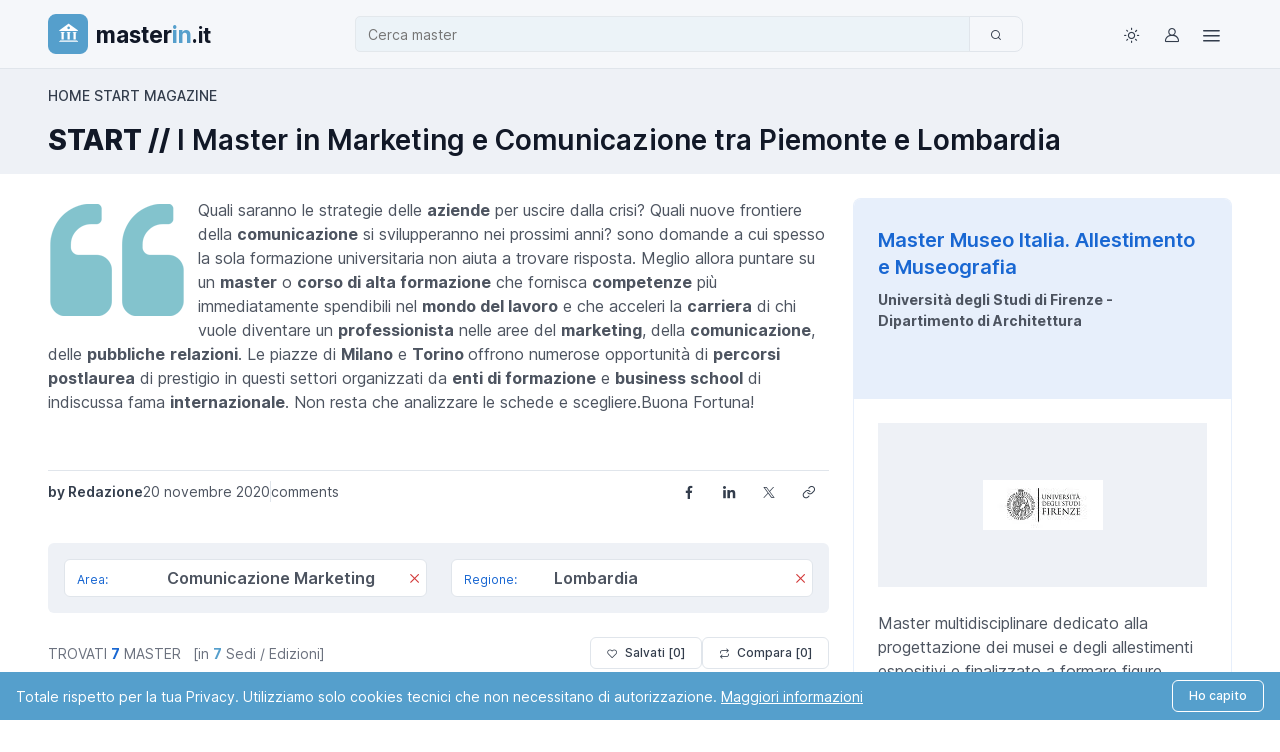

--- FILE ---
content_type: text/html; charset=UTF-8
request_url: https://www.masterin.it/formazione-news/44-i-master-in-marketing-e-comunicazione-tra-piemonte-e-lombardia/
body_size: 23618
content:
<!doctype html> <html lang="it"> <head> <meta charset="UTF-8"> <title>Master in Marketing in Piemonte, Master in Comunicazione in Lombardia, Executive Master in Marketing e Comunicazione in Piemonte e Lombardia</title> <meta name="viewport" content="width=device-width, initial-scale=1.0"> <meta name="description" content="Master in Marketing in Lombardia, elenco Master in Comunicazione in Piemonte. Master universitari in Marketing in Lombardia. Executive Master in Comunicazione in Piemonte. Master in Web Marketing in Lombardia. Master per PR e comunicatori in Piemonte."> <meta name="author" content="MasterIN.it"> <meta name="format-detection" content="telephone=no"> <meta name="theme-color" content="#ffffff"> <meta name="referrer" content="no-referrer-when-downgrade"> <link rel="preconnect" href="https://cdn2-d69.kxcdn.com"> <link rel="dns-prefetch" href="https://cdn2-d69.kxcdn.com"> <link rel="preload" href="https://cdn2-d69.kxcdn.com/public/css24/fonts/playfair-display-v40-latin-regular.woff2" as="font" type="font/woff2" crossorigin> <link rel="preload" href="https://cdn2-d69.kxcdn.com/public/css24/Finder/assets/fonts/inter-variable-latin.woff2" as="font" type="font/woff2" crossorigin> <link rel="prefetch" href="https://cdn2-d69.kxcdn.com/public/css24/Finder/assets/icons/finder-icons.woff2" as="font" type="font/woff2" crossorigin> <link rel="prefetch" href="https://cdn2-d69.kxcdn.com/public/css24/fonts/iconmerc.woff2" as="font" type="font/woff2" crossorigin> <link rel="preload" href="https://cdn2-d69.kxcdn.com/public/css24/combined.min.css?v=47" as="style" onload="this.onload=null;this.rel='stylesheet'"> <link rel="preload" href="https://cdn2-d69.kxcdn.com/public/css24/Finder/assets/css/theme-custom.min.css?v=47" as="style" onload="this.onload=null;this.rel='stylesheet'"> <link rel="preload" href="https://cdn2-d69.kxcdn.com/public/css24//Finder/assets/icons/finder-icons.min.css?v=47" as="style" onload="this.onload=null;this.rel='stylesheet'"> <link rel="icon" type="image/png" href="https://cdn2-d69.kxcdn.com/public/images/icons/favicons/favicon-96x96.png" sizes="96x96" /> <link rel="icon" type="image/svg+xml" href="https://cdn2-d69.kxcdn.com/public/images/icons/favicons/favicon.svg" /> <link rel="shortcut icon" href="https://cdn2-d69.kxcdn.com/public/images/icons/favicons/favicon.ico" /> <link rel="apple-touch-icon" sizes="180x180" href="https://cdn2-d69.kxcdn.com/public/images/icons/favicons/apple-touch-icon.png" /> <meta name="apple-mobile-web-app-title" content="MasterIN.it" /> <link rel="manifest" href="https://cdn2-d69.kxcdn.com/public/css24/site.webmanifest" /> <link rel="canonical" href="https://www.masterin.it/formazione-news/44-i-master-in-marketing-e-comunicazione-tra-piemonte-e-lombardia/"> <meta property="og:type" content="article"> <meta property="og:title" content="Master in Marketing in Piemonte, Master in Comunicazione in Lombardia, Executive Master in Marketing e Comunicazione in Piemonte e Lombardia"> <meta property="og:locale" content="it_IT"> <meta property="og:description" content="Master in Marketing in Lombardia, elenco Master in Comunicazione in Piemonte. Master universitari in Marketing in Lombardia. Executive Master in Comunicazione in Piemonte. Master in Web Marketing in Lombardia. Master per PR e comunicatori in Piemonte."> <meta property="og:image" content="https://cdn2-d69.kxcdn.com/public/images/logo-masterin-2020.png"> <meta property="og:image:width" content="1200"> <meta property="og:image:height" content="630"> <meta property="og:url" content="https://www.masterin.it/formazione-news/44-i-master-in-marketing-e-comunicazione-tra-piemonte-e-lombardia/"> <meta property="og:site_name" content="MasterIN.it"> <meta name="twitter:card" content="summary_large_image"> <meta name="twitter:site" content="@masterinfo_news"> <meta name="twitter:title" content="Master in Marketing in Piemonte, Master in Comunicazione in Lombardia, Executive Master in Marketing e Comunicazione in Piemonte e Lombardia"> <meta name="twitter:description" content="Master in Marketing in Lombardia, elenco Master in Comunicazione in Piemonte. Master universitari in Marketing in Lombardia. Executive Master in Comunicazione in Piemonte. Master in Web Marketing in Lombardia. Master per PR e comunicatori in Piemonte."> <meta name="twitter:image" content="https://cdn2-d69.kxcdn.com/public/images/logo-masterin-2020.png"> <meta property="twitter:account_id" content="29810454"> <meta property="fb:page_id" content="151556744862104"> <link href="/feedrss.rss" rel="alternate" type="application/rss+xml" title="Feed Rss"> <link rel="stylesheet" href="https://cdn2-d69.kxcdn.com/public/css24/Finder/assets/css/theme-custom.min.css?v=47" id="theme-styles"> <link rel="stylesheet" href="https://cdn2-d69.kxcdn.com/public/css24/Finder/assets/icons/finder-icons.min.css?v=47"> <link rel="stylesheet" href="https://cdn2-d69.kxcdn.com/public/css24/combined.min.css?v=47"> <script src="https://cdn2-d69.kxcdn.com/public/css24/Finder/assets/js/combined.min.js?v=47" defer></script> <script type="application/ld+json">{"@context":"https://schema.org","@type":"WebSite","url":"https://www.masterin.it","potentialAction":{"@type":"SearchAction","target":{"@type":"EntryPoint","urlTemplate":"https://www.masterin.it/masters/search/?q={search_term_string}"},"query-input":"required name=search_term_string"}}</script> <script defer="1" data-domain="masterin.it" src="https://plausible.io/js/script.pageview-props.tagged-events.js"></script> </head> <body> <header class="navbar navbar-expand-lg bg-body-tertiary sticky-top z-fixed px-0 py-1 border-bottom" data-sticky-element> <div class="container"> <div class="row align-items-center width-custom"> <div class="col-6 col-lg-3 order-1 d-flex align-items-center gap-1 p-lg-0"> <a class="navbar-brand py-0 me-0" href="/"> <span class="d-flex align-items-center justify-content-center me-2 animate-pulse rounded-3 bg-info" style="height: 40px;width: 40px;"> <i class="iconmerc-masterin text-white fs-4 animate-target" data-bs-toggle="tooltip" data-bs-placement="bottom" aria-hidden="true" data-bs-original-title="Logo" style="padding-bottom: 2px;padding-left: 2px;"></i> <span class="visually-hidden">Logo MasterIN.it</span> </span> <span class="d-sm-flex logo-scritta align-items-baseline fw-bold"> master<span class="logo-scritta-blu">in</span><span class="logo-scritta-it">.it</span> </span> </a> </div> <div class="col-12 col-lg-7 order-3 order-lg-2 py-2 py-lg-0"> <div class="input-group"> <input id="filterKeywordSearch" type="text" data-initial-value="{&quot;value&quot;:&quot;{\&quot;macro\&quot;:54,\&quot;id_regione\&quot;:3}&quot;,&quot;text&quot;:&quot;I Master in Marketing e Comunicazione tra Piemonte e Lombardia&quot;}" class="form-control search-input-custom" placeholder="Cerca..." aria-label="Cerca"> <button class="btn btn-outline-secondary goListingHome" type="button" aria-label="Cerca"> <i class="fi-search"></i> </button> </div> <input type="hidden" id="selectizeType"> </div> <div class="col-6 col-lg-2 order-2 order-lg-3 d-flex align-items-center justify-content-end pe-1 pe-lg-0"> <nav class="d-flex align-items-center gap-1"> <div class="dropdown"> <button type="button" class="theme-switcher btn btn-icon btn-outline-secondary fs-lg border-0 animate-scale" data-bs-toggle="dropdown" data-bs-display="dynamic" aria-expanded="false" aria-label="Toggle theme (light)"> <span class="theme-icon-active d-flex animate-target"> <i class="fi-sun"></i> </span> </button> <ul class="dropdown-menu start-50 translate-middle-x" style="--fn-dropdown-min-width: 9rem; --fn-dropdown-spacer: .5rem"> <li> <button type="button" class="dropdown-item active" data-bs-theme-value="light" aria-pressed="true"> <span class="theme-icon d-flex fs-base me-2"> <i class="fi-sun"></i> </span> <span class="theme-label">Light</span> <i class="item-active-indicator fi-check ms-auto"></i> </button> </li> <li> <button type="button" class="dropdown-item" data-bs-theme-value="dark" aria-pressed="false"> <span class="theme-icon d-flex fs-base me-2"> <i class="fi-moon"></i> </span> <span class="theme-label">Dark</span> <i class="item-active-indicator fi-check ms-auto"></i> </button> </li> <li> <button type="button" class="dropdown-item" data-bs-theme-value="auto" aria-pressed="false"> <span class="theme-icon d-flex fs-base me-2"> <i class="fi-auto"></i> </span> <span class="theme-label">Auto</span> <i class="item-active-indicator fi-check ms-auto"></i> </button> </li> </ul> </div> <a class="btn btn-icon btn-outline-secondary fs-lg border-0 animate-shake" href="https://www.masterin.it/login/" aria-label="Login / Sign in" data-bs-toggle="tooltip" data-bs-placement="bottom" title="Login / Servizi"> <i class="fi-user animate-target"></i> </a> <div class="dropdown"> <button type="button" class="btn btn-icon btn-outline-secondary fs-lg border-0 animate-scale" data-bs-toggle="dropdown" data-bs-display="dynamic" aria-expanded="false" aria-label="Top Link"> <span class="theme-icon-active d-flex animate-target"> <i class="fi-menu fs-4"></i> </span> </button> <ul class="dropdown-menu dropdown-menu-end" style="--fn-dropdown-spacer: .5rem"> <li><span class="h6 dropdown-header">Per gli studenti</span></li> <li><a class="dropdown-item" href="https://www.masterin.it/servizi/"><i class="fi-layers opacity-75 me-2"></i>Descrizione Servizi</a></li> <li><a class="dropdown-item text-success fw-bold" href="https://www.masterin.it/masters/"><i class="fi-graduation-cap opacity-75 me-2"></i>Cerca Master</a></li> <li><a class="dropdown-item" href="https://www.masterin.it/compara/"><i class="fi-graduation-cap opacity-75 me-2"></i>Compara Master</a></li> <li><a class="dropdown-item" href="https://www.masterin.it/favourite/"><i class="fi-graduation-cap opacity-75 me-2"></i>Master Preferiti</a></li> <li><a class="dropdown-item" href="https://www.masterin.it/schools/"><i class="iconmerc-library opacity-75 me-2"></i>Cerca Scuola</a></li> <li > <a class="dropdown-item" href="https://www.masterin.it/start/"><i class="iconmerc-books opacity-75 me-2"></i>Start Magazine</a> </li> <li><a class="dropdown-item" href="https://www.masterin.it/newsletter/"><i class="fi-send opacity-75 me-2"></i>Newsletter</a></li> <li><a class="dropdown-item" href="https://www.masterin.it/faq/"><i class="fi-help-circle opacity-75 me-2"></i>Faq</a></li> <li><hr class="dropdown-divider"></li> <li><a class="dropdown-item" href="https://www.masterin.it/login/"><i class="fi-log-out opacity-75 me-2"></i>Login</a></li> <li><a class="dropdown-item" href="https://www.masterin.it/registration/"><i class="fi-user opacity-75 me-2"></i>Registrati</a></li> <li><hr class="dropdown-divider"></li> <li><span class="h6 dropdown-header">Per le Scuole</span></li> <li><a class="dropdown-item" href="https://www.masterin.it/advertising/"><i class="iconmerc-make-group opacity-75 me-2"></i>Advertising</a></li> </ul> </div> </nav> </div> </div> </div> </header> <div class="bg-body-secondary w-100"> <div class="container pt-3"> <nav aria-label="breadcrumblist" id="breadcrumblist" itemscope itemtype="http://schema.org/BreadcrumbList"> <ol class="breadcrumb"> <li class="breadcrumb-item" itemprop="itemListElement" itemscope itemtype="http://schema.org/ListItem"> <a itemprop="item" href="/start/"> <span itemprop="name">HOME START MAGAZINE</span></a> <meta itemprop="position" content="1"> </li> </ol> </nav> <h1 class="h3"> <strong>START //</strong> <span>I Master in Marketing e Comunicazione tra Piemonte e Lombardia</span> </h1> </div> </div> <main class="container"> <div class="row mt-4"> <div class="col-md-8"> <div style="width: 150px;float: left;"> <img width="150" height="120" class="pt-1" loading="lazy" src="https://cdn2-d69.kxcdn.com/public/images/frontend/mag/virgolette.gif" alt="Sommario articolo" title="Sommario"> </div> <p>Quali saranno le strategie delle <strong>aziende</strong> per uscire dalla crisi? Quali nuove frontiere della <strong>comunicazione</strong> si svilupperanno nei prossimi anni? sono domande a cui spesso la sola <em>formazione universitaria</em> non aiuta a trovare risposta. Meglio allora puntare su un <strong>master</strong> o <strong>corso di alta formazione</strong> che fornisca <strong>competenze</strong> pi&ugrave; immediatamente spendibili nel <strong>mondo del lavoro</strong> e che acceleri la <strong>carriera</strong> di chi vuole diventare un <strong>professionista</strong> nelle aree del <strong>marketing</strong>, della <strong>comunicazione</strong>, delle <strong>pubbliche</strong> <strong>relazioni</strong>. Le piazze di <strong>Milano</strong> e <strong>Torino </strong>offrono numerose opportunit&agrave; di <strong>percorsi postlaurea</strong> di prestigio in questi settori organizzati da <strong>enti di formazione</strong> e <strong>business school</strong> di indiscussa fama <strong>internazionale</strong>. Non resta che analizzare le schede e scegliere.Buona Fortuna!</p> <p>&nbsp;</p> <div class="d-flex align-items-md-center justify-content-between border-top pb-4"> <div class="nav flex-column flex-md-row fs-sm gap-2 gap-md-3 mb-lg-2"> <a rel="author" class="nav-link fw-semibold p-0" href="https://www.masterin.it/faq/">by Redazione</a> <span style="text-body-secondary"> 20 novembre 2020 </span> <hr class="vr d-none d-md-block m-0"> <a class="nav-link fw-normal text-body p-0" href="#comments">comments</a> </div> <div class="d-flex mb-lg-2"> <a class="btn btn-icon fs-base btn-outline-secondary border-0" target="_blank" href="https://www.facebook.com/sharer/sharer.php?u=https%3A%2F%2Fwww.masterin.it%2Fformazione-news%2F44-i-master-in-marketing-e-comunicazione-tra-piemonte-e-lombardia" data-bs-toggle="tooltip" data-bs-placement="top" title="Share on Facebook" aria-label="Condividi su Facebook"> <i class="fi-facebook"></i> </a> <a class="btn btn-icon fs-base btn-outline-secondary border-0" target="_blank" href="https://www.linkedin.com/shareArticle?mini=true&url=https%3A%2F%2Fwww.masterin.it%2Fformazione-news%2F44-i-master-in-marketing-e-comunicazione-tra-piemonte-e-lombardia" data-bs-toggle="tooltip" data-bs-placement="top" title="Share on LinkedIn" aria-label="Condividi su LinkedIN"> <i class="fi-linkedin"></i> </a> <a class="btn btn-icon fs-base btn-outline-secondary border-0" target="_blank" href="https://twitter.com/intent/tweet?url=https%3A%2F%2Fwww.masterin.it%2Fformazione-news%2F44-i-master-in-marketing-e-comunicazione-tra-piemonte-e-lombardia&text=Guarda%20questa%20pagina!" data-bs-toggle="tooltip" data-bs-placement="top" title="Share on X" aria-label="Condividi su X (Twitter)"> <i class="fi-x"></i> </a> <a class="btn btn-icon fs-base btn-outline-secondary border-0" target="_blank" href="https://www.masterin.it/faq/" data-bs-toggle="tooltip" data-bs-placement="top" title="Copy link"> <i class="fi-link"></i> </a> </div> </div> <div class="bg-secondary-subtle rounded-2 p-3 pb-2 mb-4"> <div class="row"> <div class="col-md-6 mb-2"> <div class="d-flex align-items-center justify-content-between border rounded-2 p-1 bg-body"> <div> <span class="text-primary fs-xs ms-2 d-inline-block label-width-50">Area:</span> <span class="fw-semibold">Comunicazione Marketing</span> </div> <a class="text-decoration-none text-danger mt-1" data-key="sel_macro" href="https://www.masterin.it/masters/r-lombardia/" aria-label="Rimuovi"> <span class="animate-pulse"><i class="fi-close fs-lg m-0 animate-target" data-bs-toggle="tooltip" data-bs-placement="top" title="Elimina"></i></span> </a> </div> </div> <div class="col-md-6 mb-2"> <div class="d-flex align-items-center justify-content-between border rounded-2 p-1 bg-body"> <div> <span class="text-primary fs-xs ms-2 d-inline-block label-width-50">Regione:</span> <span class="fw-semibold">Lombardia</span> </div> <a class="text-decoration-none text-danger mt-1" data-key="sel_id_regione" href="https://www.masterin.it/masters/comunicazione-marketing/" aria-label="Rimuovi"> <span class="animate-pulse"><i class="fi-close fs-lg m-0 animate-target" data-bs-toggle="tooltip" data-bs-placement="top" title="Elimina"></i></span> </a> </div> </div> </div> </div> <div class="d-flex flex-md-row flex-column align-items-center gap-3 pb-3 mb-2"> <div class="text-body-secondary fs-sm"> <p class="m-0"> TROVATI <strong class="text-primary countMasters">7</strong> MASTER <span class="ms-2"> [in <span class="countEds text-info"><strong>7</strong></span> Sedi / Edizioni] </span> </p> </div> <div class="ms-auto d-flex gap-3"> <a href="https://www.masterin.it/favourite/" class="btn btn-outline-secondary btn-sm" onclick="trackEvent('click_preferiti', { count: 0 }); return true;"> <i class="fi-heart me-2"></i> Salvati [ <span class="favCount"> 0 </span> ] </a> <a href="https://www.masterin.it/compara/" class="btn btn-outline-secondary btn-sm" onclick="trackEvent('click_compara', { count: 0 }); return true;"> <i class="fi-repeat me-2"></i> Compara [ <span class="comparaCount"> 0 </span> ] </a> </div> </div> <style> .filter-overlay { position: absolute; inset: 0; z-index: 2; backdrop-filter: blur(2px); display: flex; align-items: center; justify-content: center; min-height: 100%; min-width: 100%; } </style> <div id="form-section"> <form id="filter-form"> <div id="filter-form-container" class="card border-0 p-0 rounded-2 mb-0 bg-secondary-subtle"> <div class="accordion accordion-flush" id="filterAccordion"> <div class="accordion-item border-0"> <h3 class="accordion-header px-4" id="filterHeader"> <button class="accordion-button collapsed px-0 py-4" type="button" data-bs-toggle="collapse" data-bs-target="#filter-form-risposta" aria-expanded="false" aria-controls="filter-form-risposta"> <i class="fi-filter me-2 text-info" aria-hidden="true"></i> <span class="fs-sm">FILTRA RISULTATI</span> </button> </h3> <div id="filter-form-risposta" class="accordion-collapse collapse bg-body-tertiary pt-4 px-4" aria-labelledby="filterHeader" data-bs-parent="#filterAccordion"> <div class="accordion-body pb-0 scroll-container"> <div id="filter-wall" style="position:relative;"> <div class="row"> <div class="col-md-6"> <div class="d-flex align-items-center mb-2"> <span class="animate-pulse bg-info bg-opacity-10 rounded-3"> <i class="fi-calendar text-info fs-6 p-2 animate-target" aria-label="Modalità di EROGAZIONE"></i> </span> <h4 class="h6 mb-0 ms-2">Modalità di EROGAZIONE</h4> </div> <ul class="list-unstyled mb-3"> <li class="form-check mb-0 ms-3"> <input type="checkbox" class="form-check-input" id="masterErogazioneF0" name="erogazione" value="0" autocomplete="off"> <label class="form-check-label" for="masterErogazioneF0"> In sede </label> <span class="text-muted ms-2 fs-xs">(128)</span> </li> <li class="form-check mb-0 ms-3"> <input type="checkbox" class="form-check-input" id="masterErogazioneF1" name="erogazione" value="1" autocomplete="off"> <label class="form-check-label" for="masterErogazioneF1"> Online </label> <span class="text-muted ms-2 fs-xs">(44)</span> </li> </ul> <div class="d-flex align-items-center mb-2"> <span class="animate-pulse bg-info bg-opacity-10 rounded-3"> <i class="fi-calendar text-info fs-6 p-2 animate-target" aria-label="Modalità di FREQUENZA"></i> </span> <h4 class="h6 mb-0 ms-2">Modalità di FREQUENZA</h4> </div> <ul class="list-unstyled mb-3"> <li class="form-check mb-0 ms-3"> <input type="checkbox" class="form-check-input" id="masterAttendanceF1" name="id_attendance" value="1" autocomplete="off"> <label class="form-check-label" for="masterAttendanceF1"> Full time </label> <span class="text-muted ms-2 fs-xs">(78)</span> </li> <li class="form-check mb-0 ms-3"> <input type="checkbox" class="form-check-input" id="masterAttendanceF2" name="id_attendance" value="2" autocomplete="off"> <label class="form-check-label" for="masterAttendanceF2"> Part time </label> <span class="text-muted ms-2 fs-xs">(29)</span> </li> <li class="form-check mb-0 ms-3"> <input type="checkbox" class="form-check-input" id="masterAttendanceF3" name="id_attendance" value="3" autocomplete="off"> <label class="form-check-label" for="masterAttendanceF3"> Formula weekend </label> <span class="text-muted ms-2 fs-xs">(11)</span> </li> <li class="form-check mb-0 ms-3"> <input type="checkbox" class="form-check-input" id="masterAttendanceF4" name="id_attendance" value="4" autocomplete="off"> <label class="form-check-label" for="masterAttendanceF4"> Formula mista </label> <span class="text-muted ms-2 fs-xs">(7)</span> </li> <li class="form-check mb-0 ms-3"> <input type="checkbox" class="form-check-input" id="masterAttendanceF5" name="id_attendance" value="5" autocomplete="off"> <label class="form-check-label" for="masterAttendanceF5"> Formula serale </label> <span class="text-muted ms-2 fs-xs">(1)</span> </li> </ul> <div class="d-flex align-items-center mb-2"> <span class="animate-pulse bg-info bg-opacity-10 rounded-3"> <i class="fi-calendar text-info fs-6 p-2 animate-target" aria-label="Filtra per COSTO"></i> </span> <h4 class="h6 mb-0 ms-2">Filtra per COSTO</h4> </div> <ul class="list-unstyled mb-3"> <li class="form-check mb-0 ms-3"> <input type="checkbox" class="form-check-input" id="rangeCostoF1" name="range_costo" value="1" autocomplete="off"> <label class="form-check-label" for="rangeCostoF1"> meno di 5.000 € </label> <span class="text-muted ms-2 fs-xs">(42)</span> </li> <li class="form-check mb-0 ms-3"> <input type="checkbox" class="form-check-input" id="rangeCostoF2" name="range_costo" value="2" autocomplete="off"> <label class="form-check-label" for="rangeCostoF2"> da 5.000 € a 10.000 € </label> <span class="text-muted ms-2 fs-xs">(56)</span> </li> <li class="form-check mb-0 ms-3"> <input type="checkbox" class="form-check-input" id="rangeCostoF3" name="range_costo" value="3" autocomplete="off"> <label class="form-check-label" for="rangeCostoF3"> oltre 10.000 € </label> <span class="text-muted ms-2 fs-xs">(67)</span> </li> </ul> </div> <div class="col-md-6"> <div class="d-flex align-items-center mb-2"> <span class="animate-pulse bg-info bg-opacity-10 rounded-3"> <i class="fi-calendar text-info fs-6 p-2 animate-target" aria-label="Filtra per DURATA"></i> </span> <h4 class="h6 mb-0 ms-2">Filtra per DURATA</h4> </div> <ul class="list-unstyled mb-3"> <li class="form-check mb-0 ms-3"> <input type="checkbox" class="form-check-input" id="masterDurataF1" name="range_durata" value="1" autocomplete="off"> <label class="form-check-label" for="masterDurataF1"> 1-5 gg </label> <span class="text-muted ms-2 fs-xs">(3)</span> </li> <li class="form-check mb-0 ms-3"> <input type="checkbox" class="form-check-input" id="masterDurataF2" name="range_durata" value="2" autocomplete="off"> <label class="form-check-label" for="masterDurataF2"> 6-30 gg </label> <span class="text-muted ms-2 fs-xs">(4)</span> </li> <li class="form-check mb-0 ms-3"> <input type="checkbox" class="form-check-input" id="masterDurataF4" name="range_durata" value="4" autocomplete="off"> <label class="form-check-label" for="masterDurataF4"> 4-6 mesi </label> <span class="text-muted ms-2 fs-xs">(1)</span> </li> <li class="form-check mb-0 ms-3"> <input type="checkbox" class="form-check-input" id="masterDurataF5" name="range_durata" value="5" autocomplete="off"> <label class="form-check-label" for="masterDurataF5"> 7-12 mesi </label> <span class="text-muted ms-2 fs-xs">(111)</span> </li> <li class="form-check mb-0 ms-3"> <input type="checkbox" class="form-check-input" id="masterDurataF6" name="range_durata" value="6" autocomplete="off"> <label class="form-check-label" for="masterDurataF6"> 13-18 mesi </label> <span class="text-muted ms-2 fs-xs">(18)</span> </li> <li class="form-check mb-0 ms-3"> <input type="checkbox" class="form-check-input" id="masterDurataF7" name="range_durata" value="7" autocomplete="off"> <label class="form-check-label" for="masterDurataF7"> Oltre 18 mesi </label> <span class="text-muted ms-2 fs-xs">(27)</span> </li> </ul> <div class="d-flex align-items-center mb-2"> <span class="animate-pulse bg-info bg-opacity-10 rounded-3"> <i class="fi-calendar text-info fs-6 p-2 animate-target" aria-label="Filtra per TIPO SCUOLA"></i> </span> <h4 class="h6 mb-0 ms-2">Filtra per TIPO SCUOLA</h4> </div> <ul class="list-unstyled mb-3"> <li class="form-check mb-0 ms-3"> <input type="checkbox" class="form-check-input" id="masterSchoolTypeF1" name="school_type" value="1" autocomplete="off"> <label class="form-check-label" for="masterSchoolTypeF1"> Università pubblica </label> <span class="text-muted ms-2 fs-xs">(26)</span> </li> <li class="form-check mb-0 ms-3"> <input type="checkbox" class="form-check-input" id="masterSchoolTypeF2" name="school_type" value="2" autocomplete="off"> <label class="form-check-label" for="masterSchoolTypeF2"> Università privata </label> <span class="text-muted ms-2 fs-xs">(108)</span> </li> <li class="form-check mb-0 ms-3"> <input type="checkbox" class="form-check-input" id="masterSchoolTypeF3" name="school_type" value="3" autocomplete="off"> <label class="form-check-label" for="masterSchoolTypeF3"> Business School </label> <span class="text-muted ms-2 fs-xs">(33)</span> </li> <li class="form-check mb-0 ms-3"> <input type="checkbox" class="form-check-input" id="masterSchoolTypeF5" name="school_type" value="5" autocomplete="off"> <label class="form-check-label" for="masterSchoolTypeF5"> Scuola di Formazione </label> <span class="text-muted ms-2 fs-xs">(4)</span> </li> <li class="form-check mb-0 ms-3"> <input type="checkbox" class="form-check-input" id="masterSchoolTypeF6" name="school_type" value="6" autocomplete="off"> <label class="form-check-label" for="masterSchoolTypeF6"> Fondazione / Accademia </label> <span class="text-muted ms-2 fs-xs">(1)</span> </li> </ul> </div> </div> </div> </div> </div> </div> </div> </div> </form> </div> <div class="toast-container position-fixed bottom-50 end-0 p-3" style="z-index: 9999;"> <div id="filterToast" class="toast border-0 p-0" style="background: #d6e6d4;" role="alert" aria-live="assertive" aria-atomic="true"> <div class="toast-header text-white border-0 p-2 mb-0" style="background: #6dae5a;"> <i class="fi-check me-2"></i> <strong class="me-auto" id="toast-title">FILTRO APPLICATO</strong> <button type="button" class="btn-close btn-close-white" data-bs-dismiss="toast" aria-label="Close"></button> </div> <div class="toast-body p-2 fw-bold text-black" id="toast-message"> </div> </div> </div> <div class="forListing"> <script type="application/ld+json">{"@context":"http://schema.org","@type":"EducationEvent","url":"https://www.masterin.it/master/6931-master-fashion-photography-ied-milano/","name":"Master in Fashion Photography - IED Milano","description":"Il Master in Fashion Photography di IED Milano offre la possibilit\u00e0 di acquisire, con la dovuta pratica, le skills necessarie per destreggiarsi nell\u2019industria dei fotografi di moda professionisti. Il corso privilegia la crescita di un'identit\u00e0 fotografica personale, incoraggiando la sperimentazione.","startDate":"2026-02-18","attendee":{"@type":"CollegeOrUniversity","name":"IED | IED Moda"},"location":{"@type":"Place","name":"Sede Milano","address":{"@type":"PostalAddress","addressCountry":"Italia","addressLocality":"Milano"}},"eventAttendanceMode":"http://schema.org/OfflineEventAttendanceMode","offers":{"@type":"Offer","description":"Non dichiarato","price":0,"url":"https://www.masterin.it/master/6931-master-fashion-photography-ied-milano/"}}</script><script type="application/ld+json">{"@context":"http://schema.org","@type":"Course","name":"Master in Fashion Photography - IED Milano","description":"Il Master in Fashion Photography di IED Milano offre la possibilit\u00e0 di acquisire, con la dovuta pratica, le skills necessarie per destreggiarsi nell\u2019industria dei fotografi di moda professionisti. Il corso privilegia la crescita di un'identit\u00e0 fotografica personale, incoraggiando la sperimentazione.","provider":{"@type":"Organization","name":"IED | IED Moda"},"url":"https://www.masterin.it/master/6931-master-fashion-photography-ied-milano/","hasCourseInstance":{"@type":"CourseInstance","url":"/school/193-ied-moda","courseMode":"Onsite","courseWorkload":"P100H"},"offers":{"@type":"Offer","description":"Non dichiarato","price":0,"url":"https://www.masterin.it/master/6931-master-fashion-photography-ied-milano/","category":"Formazione"}}</script> <article class="h-100 card bg-body-tertiary border-0 mb-4 item-listing accordion"> <div class="row g-0 h-100"> <div data-id="6931" class="col-sm-7 d-flex flex-column tracked-content" data-event-type="master" data-event-id="6931" > <div class="card-body pb-3 pb-md-4"> <h3 class="h5 mb-1" id="anchor-6931"><a class="hover-effect-underline link-primary me-1" href="https://www.masterin.it/master/6931-master-fashion-photography-ied-milano/" title="Vai alla scheda Master in Fashion Photography - IED Milano"><span>Master in Fashion Photography - IED Milano</span></a> </h3> <p class="fs-xs fw-bold text-uppercase mb-2"><a class="link-body-emphasis" title="Master IED | IED Moda | Elenco" href="https://www.masterin.it/masters/193sc-ied-moda/">IED | IED Moda</a> </p> <div class="clearfix"> <div class="float-sm-start me-sm-3 mb-2 mb-sm-0 d-flex justify-content-center"> <div class="bg-white hover-effect-target p-1 border"> <img src="https://cdn2-d69.kxcdn.com/public/uploads/loghi/image_5.png" alt="Logo Cliente" style="width: 120px; height: 50px; object-fit: contain;" loading="lazy"> </div> </div> <p class="fs-sm">Il Master in Fashion Photography di IED Milano offre la possibilità di acquisire, con la dovuta pratica, le skills necessarie per destreggiarsi nell’industria dei fotografi di moda professionisti. Il corso privilegia la crescita di un&#039;identità fotografica personale, incoraggiando la sperimentazione.</p> </div> </div> <div class="card-footer bg-transparent border-0 pt-0 pb-4 mt-auto"> <div class="d-flex flex-column flex-sm-row align-items-sm-center gap-3"> <button type="button" class="btn btn-primary fw-bold rounded-1 text-uppercase" onclick="trackEvent('click_info_master', { master_id: '6931' }); return formModulo('https://www.masterin.it/lead/6931/');"> <i class="fi-mail me-2"></i>Contatta la Scuola </button> <p class="accordion-header mb-0 d-sm-none"> <button type="button" class="accordion-button collapsed py-0" data-bs-toggle="collapse" data-bs-target="#more-6931" aria-expanded="false" aria-controls="more-6931">Altre informazioni</button> </p> </div> </div> </div> <div class="col-sm-5 position-relative bg-body-secondary d-flex flex-column rounded-end-3"> <div class="accordion-collapse collapse d-sm-flex position-relative bg-body-secondary flex-column h-100 rounded-end-3" id="more-6931" data-bs-parent="#itemAccordion"> <div class="card-header bg-transparent border-0"> <div class="d-flex align-items-center justify-content-between"> <div class="fs-xs me-3"> <span data-bs-toggle="tooltip" data-bs-placement="top" title="Ultimi 30 gg">View:</span> <strong>272</strong> </div> <div class="d-flex gap-2 position-relative z-2"> <span class="badge text-bg-custom-purple">Master</span> </div> </div> </div> <div class=" card-body pt-0 pb-3 pb-md-4"> <div class="d-flex flex-column justify-content-between gap-2 border-top fs-sm text-nowrap pt-3"> <div class="d-flex align-items-center gap-2"><i class="fi-graduation-cap fs-6 text-success"></i><span class="me-2 label-width-50">Formula:</span><span class="fw-bold ms-1">Full time</span></div> <div class="d-flex align-items-center gap-2"><i class="fi-clock fs-6 text-success"></i><span class="me-2 label-width-50">Durata:</span><span class="fw-bold ms-1">1 Anno</span> </div> <div class="d-flex align-items-center gap-2"><i class="fi-briefcase fs-6 text-success"></i><span class="me-2">Borse di studio:</span> <span class="fw-bold ms-1">SI </span> </div> <div class="d-flex align-items-center gap-2"><i class="fi-dollar-sign fs-6 text-success"></i><span class="me-2 label-width-50">Costo:</span> <span class="fw-bold ms-1"> Non dichiarato </span> </div> <p class="pt-3 mb-0"><strong>Sedi del master</strong></p> <div class="d-flex align-items-center gap-2"> <i class="fi-map-pin fs-6 text-success"></i> <span class="me-2 label-width-50">Milano</span> <span class="fw-bold">18/feb/2026</span> </div> </div> </div> <div class="card-footer bg-transparent border-0 pt-0 pb-3 mt-auto"> <div class="d-flex flex-wrap gap-2 gap-sm-3 border-top fs-sm text-nowrap pt-3 justify-content-between"> <div class="d-flex gap-2 position-relative z-2"> <button type="button" onclick="triggerAnimation(this, 6931, 'favourite');" class="btn btn-icon btn-sm btn-outline-secondary animate-pulse rounded-circle favorite" data-bs-toggle="tooltip" data-bs-custom-class="tooltip-sm" title="Aggiungi ai Preferiti: Master in Fashion Photography - IED Milano" aria-label="Aggiungi Master in Fashion Photography - IED Milano ai preferiti"> <i class="fi-heart animate-target fs-sm"></i> </button> <button type="button" onclick="triggerAnimation(this, 6931, 'compara');" class="btn btn-icon btn-sm btn-outline-secondary animate-rotate rounded-circle compara" data-bs-toggle="tooltip" data-bs-custom-class="tooltip-sm" title="Compara MASTER" aria-label="Aggiungi Master in Fashion Photography - IED Milano al confronto"> <i class="fi-repeat animate-target fs-sm"></i> </button> </div> <div class="d-flex gap-2 align-items-center"> <span class="animate-pulse bg-success bg-opacity-10 rounded-3"> <i class="fi-pen-tool text-success fs-6 p-2 animate-target" data-bs-toggle="tooltip" data-bs-placement="top" aria-hidden="true" data-bs-original-title="Articoli"></i> </span> </div> </div> </div> </div> </div> </div> </article> <script type="application/ld+json">{"@context":"http://schema.org","@type":"EducationEvent","url":"https://www.masterin.it/master/6960-master-fashion-curation-ied-firenze-milano/","name":"Master in Fashion Curation - IED Firenze e IED Milano","description":"Il Master in Fashion Curation di IED Firenze e IED Milano offre ai partecipanti un viaggio concettuale in cui Arte e Moda si incontrano, eliminando le distinzioni tradizionali e favorendo un dialogo creativo, provocatorio e interdisciplinare.  ","startDate":"2026-02-18","attendee":{"@type":"CollegeOrUniversity","name":"IED | IED Moda"},"location":{"@type":"Place","name":"Sede Milano","address":{"@type":"PostalAddress","addressCountry":"Italia","addressLocality":"Milano"}},"eventAttendanceMode":"http://schema.org/OfflineEventAttendanceMode","offers":{"@type":"Offer","description":"Non dichiarato","price":0,"url":"https://www.masterin.it/master/6960-master-fashion-curation-ied-firenze-milano/"}}</script><script type="application/ld+json">{"@context":"http://schema.org","@type":"Course","name":"Master in Fashion Curation - IED Firenze e IED Milano","description":"Il Master in Fashion Curation di IED Firenze e IED Milano offre ai partecipanti un viaggio concettuale in cui Arte e Moda si incontrano, eliminando le distinzioni tradizionali e favorendo un dialogo creativo, provocatorio e interdisciplinare.  ","provider":{"@type":"Organization","name":"IED | IED Moda"},"url":"https://www.masterin.it/master/6960-master-fashion-curation-ied-firenze-milano/","hasCourseInstance":{"@type":"CourseInstance","url":"/school/193-ied-moda","courseMode":"Onsite","courseWorkload":"P12M"},"offers":{"@type":"Offer","description":"Non dichiarato","price":0,"url":"https://www.masterin.it/master/6960-master-fashion-curation-ied-firenze-milano/","category":"Formazione"}}</script> <article class="h-100 card bg-body-tertiary border-0 mb-4 item-listing accordion"> <div class="row g-0 h-100"> <div data-id="6960" class="col-sm-7 d-flex flex-column tracked-content" data-event-type="master" data-event-id="6960" > <div class="card-body pb-3 pb-md-4"> <h3 class="h5 mb-1" id="anchor-6960"><a class="hover-effect-underline link-primary me-1" href="https://www.masterin.it/master/6960-master-fashion-curation-ied-firenze-milano/" title="Vai alla scheda Master in Fashion Curation - IED Firenze e IED Milano"><span>Master in Fashion Curation - IED Firenze e IED Milano</span></a> </h3> <p class="fs-xs fw-bold text-uppercase mb-2"><a class="link-body-emphasis" title="Master IED | IED Moda | Elenco" href="https://www.masterin.it/masters/193sc-ied-moda/">IED | IED Moda</a> </p> <div class="clearfix"> <div class="float-sm-start me-sm-3 mb-2 mb-sm-0 d-flex justify-content-center"> <div class="bg-white hover-effect-target p-1 border"> <img src="https://cdn2-d69.kxcdn.com/public/uploads/loghi/image_5.png" alt="Logo Cliente" style="width: 120px; height: 50px; object-fit: contain;" loading="lazy"> </div> </div> <p class="fs-sm">Il Master in Fashion Curation di IED Firenze e IED Milano offre ai partecipanti un viaggio concettuale in cui Arte e Moda si incontrano, eliminando le distinzioni tradizionali e favorendo un dialogo creativo, provocatorio e interdisciplinare. </p> </div> </div> <div class="card-footer bg-transparent border-0 pt-0 pb-4 mt-auto"> <div class="d-flex flex-column flex-sm-row align-items-sm-center gap-3"> <button type="button" class="btn btn-primary fw-bold rounded-1 text-uppercase" onclick="trackEvent('click_info_master', { master_id: '6960' }); return formModulo('https://www.masterin.it/lead/6960/');"> <i class="fi-mail me-2"></i>Contatta la Scuola </button> <p class="accordion-header mb-0 d-sm-none"> <button type="button" class="accordion-button collapsed py-0" data-bs-toggle="collapse" data-bs-target="#more-6960" aria-expanded="false" aria-controls="more-6960">Altre informazioni</button> </p> </div> </div> </div> <div class="col-sm-5 position-relative bg-body-secondary d-flex flex-column rounded-end-3"> <div class="accordion-collapse collapse d-sm-flex position-relative bg-body-secondary flex-column h-100 rounded-end-3" id="more-6960" data-bs-parent="#itemAccordion"> <div class="card-header bg-transparent border-0"> <div class="d-flex align-items-center justify-content-between"> <div class="fs-xs me-3"> <span data-bs-toggle="tooltip" data-bs-placement="top" title="Ultimi 30 gg">View:</span> <strong>717</strong> </div> <div class="d-flex gap-2 position-relative z-2"> <span class="badge text-bg-custom-purple">Master</span> </div> </div> </div> <div class=" card-body pt-0 pb-3 pb-md-4"> <div class="d-flex flex-column justify-content-between gap-2 border-top fs-sm text-nowrap pt-3"> <div class="d-flex align-items-center gap-2"><i class="fi-graduation-cap fs-6 text-success"></i><span class="me-2 label-width-50">Formula:</span><span class="fw-bold ms-1">Full time</span></div> <div class="d-flex align-items-center gap-2"><i class="fi-clock fs-6 text-success"></i><span class="me-2 label-width-50">Durata:</span><span class="fw-bold ms-1">12 Mesi</span> </div> <div class="d-flex align-items-center gap-2"><i class="fi-dollar-sign fs-6 text-success"></i><span class="me-2 label-width-50">Costo:</span> <span class="fw-bold ms-1"> Non dichiarato </span> </div> <p class="pt-3 mb-0"><strong>Sedi del master</strong></p> <div class="d-flex align-items-center gap-2"> <i class="fi-map-pin fs-6 text-success"></i> <span class="me-2 label-width-50">Milano</span> <span class="fw-bold">18/feb/2026</span> </div> <div class="d-flex align-items-center gap-2" id=""> <i class="fi-chevron-down fs-6 text-success" id="icon-6960"></i> <span class="me-2 label-width-50"> <button type="button" id="toggleSediButton-6960" class="btn btn-link link-primary p-0 border-0"> altre sedi </button> </span> <span class="fw-bold">1</span> </div> <div id="altresedi-6960" class="d-none"> <div class="d-flex align-items-center gap-2 pb-2 ms-4"> <span class="me-2 label-width-50">Firenze</span> <span>18/feb/2026</span> </div> </div> </div> </div> <div class="card-footer bg-transparent border-0 pt-0 pb-3 mt-auto"> <div class="d-flex flex-wrap gap-2 gap-sm-3 border-top fs-sm text-nowrap pt-3 justify-content-between"> <div class="d-flex gap-2 position-relative z-2"> <button type="button" onclick="triggerAnimation(this, 6960, 'favourite');" class="btn btn-icon btn-sm btn-outline-secondary animate-pulse rounded-circle favorite" data-bs-toggle="tooltip" data-bs-custom-class="tooltip-sm" title="Aggiungi ai Preferiti: Master in Fashion Curation - IED Firenze e IED Milano" aria-label="Aggiungi Master in Fashion Curation - IED Firenze e IED Milano ai preferiti"> <i class="fi-heart animate-target fs-sm"></i> </button> <button type="button" onclick="triggerAnimation(this, 6960, 'compara');" class="btn btn-icon btn-sm btn-outline-secondary animate-rotate rounded-circle compara" data-bs-toggle="tooltip" data-bs-custom-class="tooltip-sm" title="Compara MASTER" aria-label="Aggiungi Master in Fashion Curation - IED Firenze e IED Milano al confronto"> <i class="fi-repeat animate-target fs-sm"></i> </button> </div> <div class="d-flex gap-2 align-items-center"> <span class="animate-pulse bg-success bg-opacity-10 rounded-3"> <i class="fi-pen-tool text-success fs-6 p-2 animate-target" data-bs-toggle="tooltip" data-bs-placement="top" aria-hidden="true" data-bs-original-title="Articoli"></i> </span> </div> </div> </div> </div> </div> </div> </article> <article class="card h-100 border border-primary border-opacity-10 overflow-hidden mb-4"> <div class="card-header bg-primary bg-opacity-10 border-0 pb-0 mb-4"> <h3 class="h5 mt-3 mb-2"> <a class="hover-effect-underline text-primary me-1" href="/master/6122-master-diritto-lavoro-previdenza-sociale/?utm_source=INCIPIT&utm_medium=www.masterin.it&utm_content=9238&utm_campaign=387" title="Master di II livello in Diritto del Lavoro e della Previdenza Sociale">Master di II livello in Diritto del Lavoro e della Previdenza Sociale</a> </h3> <p class="fs-sm"><strong>Sapienza - Università di Roma - Dipartimento di Scienze Giuridiche</strong></p> </div> <div class="card-body pt-0"> <div class="row g-4 align-items-start"> <div class="col-sm-3 d-flex justify-content-center"> <div class="ratio bg-body-secondary hover-effect-target position-relative" style="--fn-aspect-ratio: calc(50 / 100 * 100%);"> <img width="120" height="50" style="width: 120px; height: 50px;" alt="Sapienza - Università di Roma - Dipartimento di Scienze Giuridiche" src="https://cdn2-d69.kxcdn.com/public/uploads/loghi/image_1186.jpg" class="position-absolute top-50 start-50 translate-middle" loading="lazy"> </div> </div> <div class="col-sm-9"> <p>Il corso si propone come strumento per la formazione della figura professionale del Giurista del lavoro, nonché per l'aggiornamento e lo sviluppo formativo dei dipendenti privati e pubblici, in conformità con le politiche di gestione del personale e per la formazione continua dei professionisti.</p> </div> </div> </div> <div class="card-footer bg-primary bg-opacity-10 border-0 pt-0 pb-3 mt-auto"> <div class="d-flex flex-column flex-md-row justify-content-md-end align-items-md-center gap-2 pt-3 fs-sm"> <div> <button type="button" aria-label="contatta la scuola" onclick="trackEvent('click_info_master', { master_id: '6122', adv_id: '9238' }); formModulo('/lead/6122/?utm_source=INCIPIT&utm_medium=www.masterin.it&utm_content=9238&utm_campaign=387');" class="btn btn-danger fw-bold w-100 rounded-1 text-uppercase" ><i class="fi-mail fs-base me-2 ms-n1"></i> Contatta la Scuola</button> </div> </div> </div> </article> <script type="application/ld+json">{"@context":"http://schema.org","@type":"EducationEvent","url":"https://www.masterin.it/master/6964-master-creare-cinema-dalla-sceneggiatura-al-film/","name":"Master in Creare Cinema - Dalla Sceneggiatura al Film","description":"Il Master in Creare Cinema - Dalla Sceneggiatura al Film di IED Milano forma professionisti in grado di trasformare il testo della sceneggiatura in scene, realizzando cos\u00ec un film o una serie TV.","startDate":"2026-02-16","attendee":{"@type":"CollegeOrUniversity","name":"IED | IED Cinema"},"location":{"@type":"Place","name":"Sede Milano","address":{"@type":"PostalAddress","addressCountry":"Italia","addressLocality":"Milano"}},"eventAttendanceMode":"http://schema.org/OfflineEventAttendanceMode","offers":{"@type":"Offer","description":"Non dichiarato","price":0,"url":"https://www.masterin.it/master/6964-master-creare-cinema-dalla-sceneggiatura-al-film/"}}</script><script type="application/ld+json">{"@context":"http://schema.org","@type":"Course","name":"Master in Creare Cinema - Dalla Sceneggiatura al Film","description":"Il Master in Creare Cinema - Dalla Sceneggiatura al Film di IED Milano forma professionisti in grado di trasformare il testo della sceneggiatura in scene, realizzando cos\u00ec un film o una serie TV.","provider":{"@type":"Organization","name":"IED | IED Cinema"},"url":"https://www.masterin.it/master/6964-master-creare-cinema-dalla-sceneggiatura-al-film/","hasCourseInstance":{"@type":"CourseInstance","url":"Not Provided","courseMode":"Onsite","courseWorkload":"P9M"},"offers":{"@type":"Offer","description":"Non dichiarato","price":0,"url":"https://www.masterin.it/master/6964-master-creare-cinema-dalla-sceneggiatura-al-film/","category":"Formazione"}}</script> <article class="h-100 card bg-body-tertiary border-0 mb-4 item-listing accordion"> <div class="row g-0 h-100"> <div data-id="6964" class="col-sm-7 d-flex flex-column tracked-content" data-event-type="master" data-event-id="6964" > <div class="card-body pb-3 pb-md-4"> <h3 class="h5 mb-1" id="anchor-6964"><a class="hover-effect-underline link-primary me-1" href="https://www.masterin.it/master/6964-master-creare-cinema-dalla-sceneggiatura-al-film/" title="Vai alla scheda Master in Creare Cinema - Dalla Sceneggiatura al Film"><span>Master in Creare Cinema - Dalla Sceneggiatura al Film</span></a> </h3> <p class="fs-xs fw-bold text-uppercase mb-2"><a class="link-body-emphasis" title="Master IED | IED Cinema | Elenco" href="https://www.masterin.it/masters/933sc/">IED | IED Cinema</a> </p> <div class="clearfix"> <div class="float-sm-start me-sm-3 mb-2 mb-sm-0 d-flex justify-content-center"> <div class="bg-white hover-effect-target p-1 border"> <img src="https://cdn2-d69.kxcdn.com/public/uploads/loghi/image_5.png" alt="Logo Cliente" style="width: 120px; height: 50px; object-fit: contain;" loading="lazy"> </div> </div> <p class="fs-sm">Il Master in Creare Cinema - Dalla Sceneggiatura al Film di IED Milano forma professionisti in grado di trasformare il testo della sceneggiatura in scene, realizzando così un film o una serie TV.</p> </div> </div> <div class="card-footer bg-transparent border-0 pt-0 pb-4 mt-auto"> <div class="d-flex flex-column flex-sm-row align-items-sm-center gap-3"> <button type="button" class="btn btn-primary fw-bold rounded-1 text-uppercase" onclick="trackEvent('click_info_master', { master_id: '6964' }); return formModulo('https://www.masterin.it/lead/6964/');"> <i class="fi-mail me-2"></i>Contatta la Scuola </button> <p class="accordion-header mb-0 d-sm-none"> <button type="button" class="accordion-button collapsed py-0" data-bs-toggle="collapse" data-bs-target="#more-6964" aria-expanded="false" aria-controls="more-6964">Altre informazioni</button> </p> </div> </div> </div> <div class="col-sm-5 position-relative bg-body-secondary d-flex flex-column rounded-end-3"> <div class="accordion-collapse collapse d-sm-flex position-relative bg-body-secondary flex-column h-100 rounded-end-3" id="more-6964" data-bs-parent="#itemAccordion"> <div class="card-header bg-transparent border-0"> <div class="d-flex align-items-center justify-content-between"> <div class="fs-xs me-3"> <span data-bs-toggle="tooltip" data-bs-placement="top" title="Ultimi 30 gg">View:</span> <strong>534</strong> </div> <div class="d-flex gap-2 position-relative z-2"> <span class="badge text-bg-custom-purple">Master</span> </div> </div> </div> <div class=" card-body pt-0 pb-3 pb-md-4"> <div class="d-flex flex-column justify-content-between gap-2 border-top fs-sm text-nowrap pt-3"> <div class="d-flex align-items-center gap-2"><i class="fi-graduation-cap fs-6 text-success"></i><span class="me-2 label-width-50">Formula:</span><span class="fw-bold ms-1">Part time</span></div> <div class="d-flex align-items-center gap-2"><i class="fi-clock fs-6 text-success"></i><span class="me-2 label-width-50">Durata:</span><span class="fw-bold ms-1">9 Mesi</span> </div> <div class="d-flex align-items-center gap-2"><i class="fi-briefcase fs-6 text-success"></i><span class="me-2">Borse di studio:</span> <span class="fw-bold ms-1">SI </span> </div> <div class="d-flex align-items-center gap-2"><i class="fi-dollar-sign fs-6 text-success"></i><span class="me-2 label-width-50">Costo:</span> <span class="fw-bold ms-1"> Non dichiarato </span> </div> <p class="pt-3 mb-0"><strong>Sedi del master</strong></p> <div class="d-flex align-items-center gap-2"> <i class="fi-map-pin fs-6 text-success"></i> <span class="me-2 label-width-50">Milano</span> <span class="fw-bold">16/feb/2026</span> </div> </div> </div> <div class="card-footer bg-transparent border-0 pt-0 pb-3 mt-auto"> <div class="d-flex flex-wrap gap-2 gap-sm-3 border-top fs-sm text-nowrap pt-3 justify-content-between"> <div class="d-flex gap-2 position-relative z-2"> <button type="button" onclick="triggerAnimation(this, 6964, 'favourite');" class="btn btn-icon btn-sm btn-outline-secondary animate-pulse rounded-circle favorite" data-bs-toggle="tooltip" data-bs-custom-class="tooltip-sm" title="Aggiungi ai Preferiti: Master in Creare Cinema - Dalla Sceneggiatura al Film" aria-label="Aggiungi Master in Creare Cinema - Dalla Sceneggiatura al Film ai preferiti"> <i class="fi-heart animate-target fs-sm"></i> </button> <button type="button" onclick="triggerAnimation(this, 6964, 'compara');" class="btn btn-icon btn-sm btn-outline-secondary animate-rotate rounded-circle compara" data-bs-toggle="tooltip" data-bs-custom-class="tooltip-sm" title="Compara MASTER" aria-label="Aggiungi Master in Creare Cinema - Dalla Sceneggiatura al Film al confronto"> <i class="fi-repeat animate-target fs-sm"></i> </button> </div> <div class="d-flex gap-2 align-items-center"> <span class="animate-pulse bg-success bg-opacity-10 rounded-3"> <i class="fi-pen-tool text-success fs-6 p-2 animate-target" data-bs-toggle="tooltip" data-bs-placement="top" aria-hidden="true" data-bs-original-title="Articoli"></i> </span> </div> </div> </div> </div> </div> </div> </article> <script type="application/ld+json">{"@context":"http://schema.org","@type":"EducationEvent","url":"https://www.masterin.it/master/6701-master-insurance-business-ecosystems/","name":"Master in Insurance Business and Ecosystems","description":"Gestire il presente e costruire il futuro nell\u2019industria assicurativa attraverso modelli di business e di servizio e nuove competenze professionali e tecnologiche.","startDate":"2026-02-26","attendee":{"@type":"CollegeOrUniversity","name":"Universit\u00e0 Cattolica del Sacro Cuore"},"location":{"@type":"Place","name":"Sede Milano","address":{"@type":"PostalAddress","addressCountry":"Italia","addressLocality":"Milano"}},"eventAttendanceMode":"http://schema.org/OfflineEventAttendanceMode","offers":{"@type":"Offer","price":9500,"priceCurrency":"EUR","url":"https://www.masterin.it/master/6701-master-insurance-business-ecosystems/"}}</script><script type="application/ld+json">{"@context":"http://schema.org","@type":"Course","name":"Master in Insurance Business and Ecosystems","description":"Gestire il presente e costruire il futuro nell\u2019industria assicurativa attraverso modelli di business e di servizio e nuove competenze professionali e tecnologiche.","provider":{"@type":"Organization","name":"Universit\u00e0 Cattolica del Sacro Cuore"},"url":"https://www.masterin.it/master/6701-master-insurance-business-ecosystems/","hasCourseInstance":{"@type":"CourseInstance","url":"/school/196-universita-cattolica-del-sacro-cuore","courseMode":"Online","courseWorkload":"PT1500H"},"offers":{"@type":"Offer","price":9500,"priceCurrency":"EUR","url":"https://www.masterin.it/master/6701-master-insurance-business-ecosystems/","category":"Formazione"}}</script> <article class="h-100 card bg-body-tertiary border-0 mb-4 item-listing accordion"> <div class="row g-0 h-100"> <div data-id="6701" class="col-sm-7 d-flex flex-column tracked-content" data-event-type="master" data-event-id="6701" > <div class="card-body pb-3 pb-md-4"> <h3 class="h5 mb-1" id="anchor-6701"><a class="hover-effect-underline link-primary me-1" href="https://www.masterin.it/master/6701-master-insurance-business-ecosystems/" title="Vai alla scheda Master in Insurance Business and Ecosystems"><span>Master in Insurance Business and Ecosystems</span></a> </h3> <p class="fs-xs fw-bold text-uppercase mb-2"><a class="link-body-emphasis" title="Master Università Cattolica del Sacro Cuore | Elenco" href="https://www.masterin.it/masters/196sc-universita-cattolica-del-sacro-cuore/">Università Cattolica del Sacro Cuore</a> </p> <div class="clearfix"> <div class="float-sm-start me-sm-3 mb-2 mb-sm-0 d-flex justify-content-center"> <div class="bg-white hover-effect-target p-1 border"> <img src="https://cdn2-d69.kxcdn.com/public/uploads/loghi/image_75.jpg" alt="Logo Cliente" style="width: 120px; height: 50px; object-fit: contain;" loading="lazy"> </div> </div> <p class="fs-sm">Gestire il presente e costruire il futuro nell’industria assicurativa attraverso modelli di business e di servizio e nuove competenze professionali e tecnologiche.</p> </div> </div> <div class="card-footer bg-transparent border-0 pt-0 pb-4 mt-auto"> <div class="d-flex flex-column flex-sm-row align-items-sm-center gap-3"> <button type="button" class="btn btn-primary fw-bold rounded-1 text-uppercase" onclick="trackEvent('click_info_master', { master_id: '6701' }); return formModulo('https://www.masterin.it/lead/6701/');"> <i class="fi-mail me-2"></i>Contatta la Scuola </button> <p class="accordion-header mb-0 d-sm-none"> <button type="button" class="accordion-button collapsed py-0" data-bs-toggle="collapse" data-bs-target="#more-6701" aria-expanded="false" aria-controls="more-6701">Altre informazioni</button> </p> </div> </div> </div> <div class="col-sm-5 position-relative bg-body-secondary d-flex flex-column rounded-end-3"> <div class="accordion-collapse collapse d-sm-flex position-relative bg-body-secondary flex-column h-100 rounded-end-3" id="more-6701" data-bs-parent="#itemAccordion"> <div class="card-header bg-transparent border-0"> <div class="d-flex align-items-center justify-content-between"> <div class="fs-xs me-3"> <span data-bs-toggle="tooltip" data-bs-placement="top" title="Ultimi 30 gg">View:</span> <strong>530</strong> </div> <div class="d-flex gap-2 position-relative z-2"> <span class="badge text-bg-custom-purple">Master di primo Livello</span> </div> </div> </div> <div class=" card-body pt-0 pb-3 pb-md-4"> <div class="d-flex flex-column justify-content-between gap-2 border-top fs-sm text-nowrap pt-3"> <div class="d-flex align-items-center gap-2"><i class="fi-graduation-cap fs-6 text-success"></i><span class="me-2 label-width-50">Formula:</span><span class="fw-bold ms-1">Formula weekend</span></div> <div class="d-flex align-items-center gap-2"><i class="fi-clock fs-6 text-success"></i><span class="me-2 label-width-50">Durata:</span><span class="fw-bold ms-1">1500 Ore</span> </div> <div class="d-flex align-items-center gap-2"><i class="fi-briefcase fs-6 text-success"></i><span class="me-2">Borse di studio:</span> <span class="fw-bold ms-1">SI </span> </div> <div class="d-flex align-items-center gap-2"><i class="fi-dollar-sign fs-6 text-success"></i><span class="me-2 label-width-50">Costo:</span> <span class="fw-bold ms-1"> <span>9.500</span>&nbsp; <span>€</span> </span> </div> <p class="pt-3 mb-0"><strong>Sedi del master</strong></p> <div class="d-flex align-items-center gap-2"> <i class="fi-map-pin fs-6 text-success"></i> <span class="me-2 label-width-50">Milano</span> <span class="fw-bold">26/feb/2026</span> </div> </div> </div> <div class="card-footer bg-transparent border-0 pt-0 pb-3 mt-auto"> <div class="d-flex flex-wrap gap-2 gap-sm-3 border-top fs-sm text-nowrap pt-3 justify-content-between"> <div class="d-flex gap-2 position-relative z-2"> <button type="button" onclick="triggerAnimation(this, 6701, 'favourite');" class="btn btn-icon btn-sm btn-outline-secondary animate-pulse rounded-circle favorite" data-bs-toggle="tooltip" data-bs-custom-class="tooltip-sm" title="Aggiungi ai Preferiti: Master in Insurance Business and Ecosystems" aria-label="Aggiungi Master in Insurance Business and Ecosystems ai preferiti"> <i class="fi-heart animate-target fs-sm"></i> </button> <button type="button" onclick="triggerAnimation(this, 6701, 'compara');" class="btn btn-icon btn-sm btn-outline-secondary animate-rotate rounded-circle compara" data-bs-toggle="tooltip" data-bs-custom-class="tooltip-sm" title="Compara MASTER" aria-label="Aggiungi Master in Insurance Business and Ecosystems al confronto"> <i class="fi-repeat animate-target fs-sm"></i> </button> </div> <div class="d-flex gap-2 align-items-center"> <span class="animate-pulse bg-success bg-opacity-10 rounded-3"> <i class="fi-pen-tool text-success fs-6 p-2 animate-target" data-bs-toggle="tooltip" data-bs-placement="top" aria-hidden="true" data-bs-original-title="Articoli"></i> </span> </div> </div> </div> </div> </div> </div> </article> <script type="application/ld+json">{"@context":"http://schema.org","@type":"EducationEvent","url":"https://www.masterin.it/master/6368-master-social-impact-economy-management/","name":"Master di I livello in Social Impact & ESG Management","description":"Obiettivo del master \u00e8 formare manager e imprenditori moderni delle imprese e degli enti del terzo settore specializzati sulla sostenibilit\u00e0, sul mangement e sul business ad elevato impatto sociale, economico e ambientale.Questo sar\u00e0 lo scenario economico prevalente dei prossimi anni. ","startDate":"2026-01-31","attendee":{"@type":"CollegeOrUniversity","name":"Universit\u00e0 Cattolica del Sacro Cuore"},"location":{"@type":"Place","name":"Sede Brescia","address":{"@type":"PostalAddress","addressCountry":"Italia","addressLocality":"Brescia"}},"eventAttendanceMode":"http://schema.org/OfflineEventAttendanceMode","offers":{"@type":"Offer","price":3500,"priceCurrency":"EUR","url":"https://www.masterin.it/master/6368-master-social-impact-economy-management/"}}</script><script type="application/ld+json">{"@context":"http://schema.org","@type":"Course","name":"Master di I livello in Social Impact & ESG Management","description":"Obiettivo del master \u00e8 formare manager e imprenditori moderni delle imprese e degli enti del terzo settore specializzati sulla sostenibilit\u00e0, sul mangement e sul business ad elevato impatto sociale, economico e ambientale.Questo sar\u00e0 lo scenario economico prevalente dei prossimi anni. ","provider":{"@type":"Organization","name":"Universit\u00e0 Cattolica del Sacro Cuore"},"url":"https://www.masterin.it/master/6368-master-social-impact-economy-management/","hasCourseInstance":{"@type":"CourseInstance","url":"/school/196-universita-cattolica-del-sacro-cuore","courseMode":"Onsite","courseWorkload":"PT1500H"},"offers":{"@type":"Offer","price":3500,"priceCurrency":"EUR","url":"https://www.masterin.it/master/6368-master-social-impact-economy-management/","category":"Formazione"}}</script> <article class="h-100 card bg-body-tertiary border-0 mb-4 item-listing accordion"> <div class="row g-0 h-100"> <div data-id="6368" class="col-sm-7 d-flex flex-column tracked-content" data-event-type="master" data-event-id="6368" > <div class="card-body pb-3 pb-md-4"> <h3 class="h5 mb-1" id="anchor-6368"><a class="hover-effect-underline link-primary me-1" href="https://www.masterin.it/master/6368-master-social-impact-economy-management/" title="Vai alla scheda Master di I livello in Social Impact &amp; ESG Management"><span>Master di I livello in Social Impact &amp; ESG Management</span></a> </h3> <p class="fs-xs fw-bold text-uppercase mb-2"><a class="link-body-emphasis" title="Master Università Cattolica del Sacro Cuore | Elenco" href="https://www.masterin.it/masters/196sc-universita-cattolica-del-sacro-cuore/">Università Cattolica del Sacro Cuore</a> </p> <div class="clearfix"> <div class="float-sm-start me-sm-3 mb-2 mb-sm-0 d-flex justify-content-center"> <div class="bg-white hover-effect-target p-1 border"> <img src="https://cdn2-d69.kxcdn.com/public/uploads/loghi/image_75.jpg" alt="Logo Cliente" style="width: 120px; height: 50px; object-fit: contain;" loading="lazy"> </div> </div> <p class="fs-sm">Obiettivo del master è formare manager e imprenditori moderni delle imprese e degli enti del terzo settore specializzati sulla sostenibilità, sul mangement e sul business ad elevato impatto sociale, economico e ambientale.Questo sarà lo scenario economico prevalente dei prossimi anni. </p> </div> </div> <div class="card-footer bg-transparent border-0 pt-0 pb-4 mt-auto"> <div class="d-flex flex-column flex-sm-row align-items-sm-center gap-3"> <button type="button" class="btn btn-primary fw-bold rounded-1 text-uppercase" onclick="trackEvent('click_info_master', { master_id: '6368' }); return formModulo('https://www.masterin.it/lead/6368/');"> <i class="fi-mail me-2"></i>Contatta la Scuola </button> <p class="accordion-header mb-0 d-sm-none"> <button type="button" class="accordion-button collapsed py-0" data-bs-toggle="collapse" data-bs-target="#more-6368" aria-expanded="false" aria-controls="more-6368">Altre informazioni</button> </p> </div> </div> </div> <div class="col-sm-5 position-relative bg-body-secondary d-flex flex-column rounded-end-3"> <div class="accordion-collapse collapse d-sm-flex position-relative bg-body-secondary flex-column h-100 rounded-end-3" id="more-6368" data-bs-parent="#itemAccordion"> <div class="card-header bg-transparent border-0"> <div class="d-flex align-items-center justify-content-between"> <div class="fs-xs me-3"> <span data-bs-toggle="tooltip" data-bs-placement="top" title="Ultimi 30 gg">View:</span> <strong>803</strong> </div> <div class="d-flex gap-2 position-relative z-2"> <span class="badge text-bg-custom-purple">Master di primo Livello</span> </div> </div> </div> <div class=" card-body pt-0 pb-3 pb-md-4"> <div class="d-flex flex-column justify-content-between gap-2 border-top fs-sm text-nowrap pt-3"> <div class="d-flex align-items-center gap-2"><i class="fi-graduation-cap fs-6 text-success"></i><span class="me-2 label-width-50">Formula:</span><span class="fw-bold ms-1">Formula weekend</span></div> <div class="d-flex align-items-center gap-2"><i class="fi-clock fs-6 text-success"></i><span class="me-2 label-width-50">Durata:</span><span class="fw-bold ms-1">1500 Ore</span> </div> <div class="d-flex align-items-center gap-2"><i class="fi-briefcase fs-6 text-success"></i><span class="me-2">Borse di studio:</span> <span class="fw-bold ms-1">SI </span> </div> <div class="d-flex align-items-center gap-2"><i class="fi-dollar-sign fs-6 text-success"></i><span class="me-2 label-width-50">Costo:</span> <span class="fw-bold ms-1"> <span>3.500</span>&nbsp; <span>€</span> </span> </div> <p class="pt-3 mb-0"><strong>Sedi del master</strong></p> <div class="d-flex align-items-center gap-2"> <i class="fi-map-pin fs-6 text-success"></i> <span class="me-2 label-width-50">Brescia</span> <span class="fw-bold">31/gen/2026</span> </div> </div> </div> <div class="card-footer bg-transparent border-0 pt-0 pb-3 mt-auto"> <div class="d-flex flex-wrap gap-2 gap-sm-3 border-top fs-sm text-nowrap pt-3 justify-content-between"> <div class="d-flex gap-2 position-relative z-2"> <button type="button" onclick="triggerAnimation(this, 6368, 'favourite');" class="btn btn-icon btn-sm btn-outline-secondary animate-pulse rounded-circle favorite" data-bs-toggle="tooltip" data-bs-custom-class="tooltip-sm" title="Aggiungi ai Preferiti: Master di I livello in Social Impact &amp; ESG Management" aria-label="Aggiungi Master di I livello in Social Impact &amp; ESG Management ai preferiti"> <i class="fi-heart animate-target fs-sm"></i> </button> <button type="button" onclick="triggerAnimation(this, 6368, 'compara');" class="btn btn-icon btn-sm btn-outline-secondary animate-rotate rounded-circle compara" data-bs-toggle="tooltip" data-bs-custom-class="tooltip-sm" title="Compara MASTER" aria-label="Aggiungi Master di I livello in Social Impact &amp; ESG Management al confronto"> <i class="fi-repeat animate-target fs-sm"></i> </button> </div> <div class="d-flex gap-2 align-items-center"> <span class="animate-pulse bg-success bg-opacity-10 rounded-3"> <i class="fi-pen-tool text-success fs-6 p-2 animate-target" data-bs-toggle="tooltip" data-bs-placement="top" aria-hidden="true" data-bs-original-title="Articoli"></i> </span> </div> </div> </div> </div> </div> </div> </article> <script type="application/ld+json">{"@context":"http://schema.org","@type":"EducationEvent","url":"https://www.masterin.it/master/6488-master-digital-marketing-comunicazione-social-media-management/","name":"Master in Digital Marketing, Comunicazione e Social Media Management","description":"Il Master in Digital Marketing, Comunicazione e Social Media Management \u00e8 il Percorso in Digital pi\u00f9 completo sul mercato: 300 ore di lezioni in Diretta + Stage + Eventi + 10 Attestati Rilasciati. Un percorso Full Immersion guidato e coerente, in cui non sei mai abbandonato.","startDate":"2026-02-26","attendee":{"@type":"CollegeOrUniversity","name":"Uninform Group"},"eventAttendanceMode":"https://schema.org/OnlineEventAttendanceMode","location":{"@type":"VirtualLocation","url":"https://www.masterin.it/master/6488-master-digital-marketing-comunicazione-social-media-management/"},"offers":{"@type":"Offer","price":3600,"priceCurrency":"EUR","url":"https://www.masterin.it/master/6488-master-digital-marketing-comunicazione-social-media-management/"}}</script><script type="application/ld+json">{"@context":"http://schema.org","@type":"Course","name":"Master in Digital Marketing, Comunicazione e Social Media Management","description":"Il Master in Digital Marketing, Comunicazione e Social Media Management \u00e8 il Percorso in Digital pi\u00f9 completo sul mercato: 300 ore di lezioni in Diretta + Stage + Eventi + 10 Attestati Rilasciati. Un percorso Full Immersion guidato e coerente, in cui non sei mai abbandonato.","provider":{"@type":"Organization","name":"Uninform Group"},"url":"https://www.masterin.it/master/6488-master-digital-marketing-comunicazione-social-media-management/","hasCourseInstance":{"@type":"CourseInstance","url":"/school/155-angq-uninform-group","courseMode":"Online","courseWorkload":"PT1200H"},"offers":{"@type":"Offer","price":3600,"priceCurrency":"EUR","url":"https://www.masterin.it/master/6488-master-digital-marketing-comunicazione-social-media-management/","category":"Formazione"}}</script> <article class="h-100 card bg-body-tertiary border-0 mb-4 item-listing accordion"> <div class="row g-0 h-100"> <div data-id="6488" class="col-sm-7 d-flex flex-column tracked-content" data-event-type="master" data-event-id="6488" > <div class="card-body pb-3 pb-md-4"> <h3 class="h5 mb-1" id="anchor-6488"><a class="hover-effect-underline link-primary me-1" href="https://www.masterin.it/master/6488-master-digital-marketing-comunicazione-social-media-management/" title="Vai alla scheda Master in Digital Marketing, Comunicazione e Social Media Management"><span>Master in Digital Marketing, Comunicazione e Social Media Management</span></a> </h3> <p class="fs-xs fw-bold text-uppercase mb-2"><a class="link-body-emphasis" title="Master Uninform Group | Elenco" href="https://www.masterin.it/masters/155sc-angq-uninform-group/">Uninform Group</a> </p> <div class="clearfix"> <div class="float-sm-start me-sm-3 mb-2 mb-sm-0 d-flex justify-content-center"> <div class="bg-white hover-effect-target p-1 border"> <img src="https://cdn2-d69.kxcdn.com/public/uploads/loghi/image_311.jpg" alt="Logo Cliente" style="width: 120px; height: 50px; object-fit: contain;" loading="lazy"> </div> </div> <p class="fs-sm">Il Master in Digital Marketing, Comunicazione e Social Media Management è il Percorso in Digital più completo sul mercato: 300 ore di lezioni in Diretta + Stage + Eventi + 10 Attestati Rilasciati. Un percorso Full Immersion guidato e coerente, in cui non sei mai abbandonato.</p> </div> </div> <div class="card-footer bg-transparent border-0 pt-0 pb-4 mt-auto"> <div class="d-flex flex-column flex-sm-row align-items-sm-center gap-3"> <button type="button" class="btn btn-primary fw-bold rounded-1 text-uppercase" onclick="trackEvent('click_info_master', { master_id: '6488' }); return formModulo('https://www.masterin.it/lead/6488/');"> <i class="fi-mail me-2"></i>Contatta la Scuola </button> <p class="accordion-header mb-0 d-sm-none"> <button type="button" class="accordion-button collapsed py-0" data-bs-toggle="collapse" data-bs-target="#more-6488" aria-expanded="false" aria-controls="more-6488">Altre informazioni</button> </p> </div> </div> </div> <div class="col-sm-5 position-relative bg-body-secondary d-flex flex-column rounded-end-3"> <div class="accordion-collapse collapse d-sm-flex position-relative bg-body-secondary flex-column h-100 rounded-end-3" id="more-6488" data-bs-parent="#itemAccordion"> <div class="card-header bg-transparent border-0"> <div class="d-flex align-items-center justify-content-between"> <div class="fs-xs me-3"> <span data-bs-toggle="tooltip" data-bs-placement="top" title="Ultimi 30 gg">View:</span> <strong>469</strong> </div> <div class="d-flex gap-2 position-relative z-2"> <span class="badge text-bg-custom-purple">Master</span> </div> </div> </div> <div class=" card-body pt-0 pb-3 pb-md-4"> <div class="d-flex flex-column justify-content-between gap-2 border-top fs-sm text-nowrap pt-3"> <div class="d-flex align-items-center gap-2"><i class="fi-graduation-cap fs-6 text-success"></i><span class="me-2 label-width-50">Formula:</span><span class="fw-bold ms-1">Full time</span></div> <div class="d-flex align-items-center gap-2"><i class="fi-clock fs-6 text-success"></i><span class="me-2 label-width-50">Durata:</span><span class="fw-bold ms-1">1200 Ore</span> </div> <div class="d-flex align-items-center gap-2"><i class="fi-briefcase fs-6 text-success"></i><span class="me-2">Borse di studio:</span> <span class="fw-bold ms-1">SI 1 </span> </div> <div class="d-flex align-items-center gap-2"><i class="fi-dollar-sign fs-6 text-success"></i><span class="me-2 label-width-50">Costo:</span> <span class="fw-bold ms-1"> <span>3.600</span>&nbsp; <span>€</span> </span> </div> <p class="pt-3 mb-0"><strong>Sedi del master</strong></p> <div class="d-flex align-items-center gap-2"> <i class="fi-map-pin fs-6 text-success"></i> <span class="me-2 label-width-50">Milano</span> <span class="fw-bold">26/feb/2026</span> </div> <div class="d-flex align-items-center gap-2" id=""> <i class="fi-chevron-down fs-6 text-success" id="icon-6488"></i> <span class="me-2 label-width-50"> <button type="button" id="toggleSediButton-6488" class="btn btn-link link-primary p-0 border-0"> altre sedi </button> </span> <span class="fw-bold">2</span> </div> <div id="altresedi-6488" class="d-none"> <div class="d-flex align-items-center gap-2 pb-2 ms-4"> <span class="me-2 label-width-50">ONLINE</span> <span>26/feb/2026</span> </div> <div class="d-flex align-items-center gap-2 pb-2 ms-4"> <span class="me-2 label-width-50">Roma</span> <span>26/feb/2026</span> </div> </div> </div> </div> <div class="card-footer bg-transparent border-0 pt-0 pb-3 mt-auto"> <div class="d-flex flex-wrap gap-2 gap-sm-3 border-top fs-sm text-nowrap pt-3 justify-content-between"> <div class="d-flex gap-2 position-relative z-2"> <button type="button" onclick="triggerAnimation(this, 6488, 'favourite');" class="btn btn-icon btn-sm btn-outline-secondary animate-pulse rounded-circle favorite" data-bs-toggle="tooltip" data-bs-custom-class="tooltip-sm" title="Aggiungi ai Preferiti: Master in Digital Marketing, Comunicazione e Social Media Management" aria-label="Aggiungi Master in Digital Marketing, Comunicazione e Social Media Management ai preferiti"> <i class="fi-heart animate-target fs-sm"></i> </button> <button type="button" onclick="triggerAnimation(this, 6488, 'compara');" class="btn btn-icon btn-sm btn-outline-secondary animate-rotate rounded-circle compara" data-bs-toggle="tooltip" data-bs-custom-class="tooltip-sm" title="Compara MASTER" aria-label="Aggiungi Master in Digital Marketing, Comunicazione e Social Media Management al confronto"> <i class="fi-repeat animate-target fs-sm"></i> </button> </div> <div class="d-flex gap-2 align-items-center"> <div class="d-flex" style="margin-left: -8px;" data-bs-toggle="tooltip" data-bs-placement="top" data-bs-original-title="Leggi le testimonianze di chi ha fatto questo master"> <img src="https://cdn2-d69.kxcdn.com/public/uploads/thumbnail/thumb_testimonianza_2312.jpg" alt="Testimonianza 1" class="rounded-circle border border-2 border-white" style="width: 36px; height: 36px; object-fit: cover; margin-left: 8px;"> <img src="https://cdn2-d69.kxcdn.com/public/uploads/thumbnail/thumb_testimonianza_2237.jpg" alt="Testimonianza 2" class="rounded-circle border border-2 border-white" style="width: 36px; height: 36px; object-fit: cover; margin-left: -8px;"> <img src="https://cdn2-d69.kxcdn.com/public/uploads/thumbnail/thumb_testimonianza_2238.jpg" alt="Testimonianza 3" class="rounded-circle border border-2 border-white" style="width: 36px; height: 36px; object-fit: cover; margin-left: -8px;"> </div> <span class="animate-pulse bg-success bg-opacity-10 rounded-3"> <i class="fi-pen-tool text-success fs-6 p-2 animate-target" data-bs-toggle="tooltip" data-bs-placement="top" aria-hidden="true" data-bs-original-title="Articoli"></i> </span> <span class="animate-pulse bg-custom-purple bg-opacity-10 rounded-3"><i class="fi-video text-custom-purple fs-6 p-2 animate-target" data-bs-toggle="tooltip" data-bs-placement="top" aria-hidden="true" data-bs-original-title="Video"></i></span> </div> </div> </div> </div> </div> </div> </article> <script type="application/ld+json">{"@context":"http://schema.org","@type":"EducationEvent","url":"https://www.masterin.it/master/6605-master-fashion-trend-forecasting-ied-milano/","name":"Master in Fashion Trend Forecasting - IED Milano","description":"Il Master per chi vuole raccontare ci\u00f2 che la Moda sar\u00e0, guidato da creativit\u00e0 e passione per l'analisi.","startDate":"2026-02-18","attendee":{"@type":"CollegeOrUniversity","name":"IED | IED Moda"},"location":{"@type":"Place","name":"Sede Milano","address":{"@type":"PostalAddress","addressCountry":"Italia","addressLocality":"Milano"}},"eventAttendanceMode":"http://schema.org/OfflineEventAttendanceMode","offers":{"@type":"Offer","description":"Non dichiarato","price":0,"url":"https://www.masterin.it/master/6605-master-fashion-trend-forecasting-ied-milano/"}}</script><script type="application/ld+json">{"@context":"http://schema.org","@type":"Course","name":"Master in Fashion Trend Forecasting - IED Milano","description":"Il Master per chi vuole raccontare ci\u00f2 che la Moda sar\u00e0, guidato da creativit\u00e0 e passione per l'analisi.","provider":{"@type":"Organization","name":"IED | IED Moda"},"url":"https://www.masterin.it/master/6605-master-fashion-trend-forecasting-ied-milano/","hasCourseInstance":{"@type":"CourseInstance","url":"/school/193-ied-moda","courseMode":"Onsite","courseWorkload":"P9M"},"offers":{"@type":"Offer","description":"Non dichiarato","price":0,"url":"https://www.masterin.it/master/6605-master-fashion-trend-forecasting-ied-milano/","category":"Formazione"}}</script> <article class="h-100 card bg-body-tertiary border-0 mb-4 item-listing accordion"> <div class="row g-0 h-100"> <div data-id="6605" class="col-sm-7 d-flex flex-column tracked-content" data-event-type="master" data-event-id="6605" > <div class="card-body pb-3 pb-md-4"> <h3 class="h5 mb-1" id="anchor-6605"><a class="hover-effect-underline link-primary me-1" href="https://www.masterin.it/master/6605-master-fashion-trend-forecasting-ied-milano/" title="Vai alla scheda Master in Fashion Trend Forecasting - IED Milano"><span>Master in Fashion Trend Forecasting - IED Milano</span></a> </h3> <p class="fs-xs fw-bold text-uppercase mb-2"><a class="link-body-emphasis" title="Master IED | IED Moda | Elenco" href="https://www.masterin.it/masters/193sc-ied-moda/">IED | IED Moda</a> </p> <div class="clearfix"> <div class="float-sm-start me-sm-3 mb-2 mb-sm-0 d-flex justify-content-center"> <div class="bg-white hover-effect-target p-1 border"> <img src="https://cdn2-d69.kxcdn.com/public/uploads/loghi/image_5.png" alt="Logo Cliente" style="width: 120px; height: 50px; object-fit: contain;" loading="lazy"> </div> </div> <p class="fs-sm">Il Master per chi vuole raccontare ciò che la Moda sarà, guidato da creatività e passione per l&#039;analisi.</p> </div> </div> <div class="card-footer bg-transparent border-0 pt-0 pb-4 mt-auto"> <div class="d-flex flex-column flex-sm-row align-items-sm-center gap-3"> <button type="button" class="btn btn-primary fw-bold rounded-1 text-uppercase" onclick="trackEvent('click_info_master', { master_id: '6605' }); return formModulo('https://www.masterin.it/lead/6605/');"> <i class="fi-mail me-2"></i>Contatta la Scuola </button> <p class="accordion-header mb-0 d-sm-none"> <button type="button" class="accordion-button collapsed py-0" data-bs-toggle="collapse" data-bs-target="#more-6605" aria-expanded="false" aria-controls="more-6605">Altre informazioni</button> </p> </div> </div> </div> <div class="col-sm-5 position-relative bg-body-secondary d-flex flex-column rounded-end-3"> <div class="accordion-collapse collapse d-sm-flex position-relative bg-body-secondary flex-column h-100 rounded-end-3" id="more-6605" data-bs-parent="#itemAccordion"> <div class="card-header bg-transparent border-0"> <div class="d-flex align-items-center justify-content-between"> <div class="fs-xs me-3"> <span data-bs-toggle="tooltip" data-bs-placement="top" title="Ultimi 30 gg">View:</span> <strong>195</strong> </div> <div class="d-flex gap-2 position-relative z-2"> <span class="badge text-bg-custom-purple">Master</span> </div> </div> </div> <div class=" card-body pt-0 pb-3 pb-md-4"> <div class="d-flex flex-column justify-content-between gap-2 border-top fs-sm text-nowrap pt-3"> <div class="d-flex align-items-center gap-2"><i class="fi-graduation-cap fs-6 text-success"></i><span class="me-2 label-width-50">Formula:</span><span class="fw-bold ms-1">Full time</span></div> <div class="d-flex align-items-center gap-2"><i class="fi-clock fs-6 text-success"></i><span class="me-2 label-width-50">Durata:</span><span class="fw-bold ms-1">9 Mesi</span> </div> <div class="d-flex align-items-center gap-2"><i class="fi-briefcase fs-6 text-success"></i><span class="me-2">Borse di studio:</span> <span class="fw-bold ms-1">SI </span> </div> <div class="d-flex align-items-center gap-2"><i class="fi-dollar-sign fs-6 text-success"></i><span class="me-2 label-width-50">Costo:</span> <span class="fw-bold ms-1"> Non dichiarato </span> </div> <p class="pt-3 mb-0"><strong>Sedi del master</strong></p> <div class="d-flex align-items-center gap-2"> <i class="fi-map-pin fs-6 text-success"></i> <span class="me-2 label-width-50">Milano</span> <span class="fw-bold">18/feb/2026</span> </div> </div> </div> <div class="card-footer bg-transparent border-0 pt-0 pb-3 mt-auto"> <div class="d-flex flex-wrap gap-2 gap-sm-3 border-top fs-sm text-nowrap pt-3 justify-content-between"> <div class="d-flex gap-2 position-relative z-2"> <button type="button" onclick="triggerAnimation(this, 6605, 'favourite');" class="btn btn-icon btn-sm btn-outline-secondary animate-pulse rounded-circle favorite" data-bs-toggle="tooltip" data-bs-custom-class="tooltip-sm" title="Aggiungi ai Preferiti: Master in Fashion Trend Forecasting - IED Milano" aria-label="Aggiungi Master in Fashion Trend Forecasting - IED Milano ai preferiti"> <i class="fi-heart animate-target fs-sm"></i> </button> <button type="button" onclick="triggerAnimation(this, 6605, 'compara');" class="btn btn-icon btn-sm btn-outline-secondary animate-rotate rounded-circle compara" data-bs-toggle="tooltip" data-bs-custom-class="tooltip-sm" title="Compara MASTER" aria-label="Aggiungi Master in Fashion Trend Forecasting - IED Milano al confronto"> <i class="fi-repeat animate-target fs-sm"></i> </button> </div> <div class="d-flex gap-2 align-items-center"> <span class="animate-pulse bg-success bg-opacity-10 rounded-3"> <i class="fi-pen-tool text-success fs-6 p-2 animate-target" data-bs-toggle="tooltip" data-bs-placement="top" aria-hidden="true" data-bs-original-title="Articoli"></i> </span> </div> </div> </div> </div> </div> </div> </article> <script type="application/ld+json">{"@context":"http://schema.org","@type":"EducationEvent","url":"https://www.masterin.it/master/5462-master-diritto-sportivo-rapporti-di-lavoro-nello-sport/","name":"Master in Diritto Sportivo e Rapporti di Lavoro nello Sport","description":"Il Master ha lo scopo di fornire una preparazione completa e approfondita per operare in tutti i settori dello sport in qualit\u00e0 di esperti altamente qualificati. La \u201cformula weekend\u201d rende la frequenza del Master un obiettivo alla portata di tutte/i.","startDate":"2026-03-24","attendee":{"@type":"CollegeOrUniversity","name":"Universit\u00e0 degli Studi di Milano \"Bicocca\"\r\n | Dipartimento di Giurisprudenza"},"location":{"@type":"Place","name":"Sede Milano","address":{"@type":"PostalAddress","addressCountry":"Italia","addressLocality":"Milano"}},"eventAttendanceMode":"http://schema.org/OfflineEventAttendanceMode","offers":{"@type":"Offer","price":5000,"priceCurrency":"EUR","url":"https://www.masterin.it/master/5462-master-diritto-sportivo-rapporti-di-lavoro-nello-sport/"}}</script><script type="application/ld+json">{"@context":"http://schema.org","@type":"Course","name":"Master in Diritto Sportivo e Rapporti di Lavoro nello Sport","description":"Il Master ha lo scopo di fornire una preparazione completa e approfondita per operare in tutti i settori dello sport in qualit\u00e0 di esperti altamente qualificati. La \u201cformula weekend\u201d rende la frequenza del Master un obiettivo alla portata di tutte/i.","provider":{"@type":"Organization","name":"Universit\u00e0 degli Studi di Milano \"Bicocca\"\r\n | Dipartimento di Giurisprudenza"},"url":"https://www.masterin.it/master/5462-master-diritto-sportivo-rapporti-di-lavoro-nello-sport/","hasCourseInstance":{"@type":"CourseInstance","url":"Not Provided","courseMode":"Onsite","courseWorkload":"P12M"},"offers":{"@type":"Offer","price":5000,"priceCurrency":"EUR","url":"https://www.masterin.it/master/5462-master-diritto-sportivo-rapporti-di-lavoro-nello-sport/","category":"Formazione"}}</script> <article class="h-100 card bg-body-tertiary border-0 mb-4 item-listing accordion"> <div class="row g-0 h-100"> <div data-id="5462" class="col-sm-7 d-flex flex-column tracked-content" data-event-type="master" data-event-id="5462" > <div class="card-body pb-3 pb-md-4"> <h3 class="h5 mb-1" id="anchor-5462"><a class="hover-effect-underline link-primary me-1" href="https://www.masterin.it/master/5462-master-diritto-sportivo-rapporti-di-lavoro-nello-sport/" title="Vai alla scheda Master in Diritto Sportivo e Rapporti di Lavoro nello Sport"><span>Master in Diritto Sportivo e Rapporti di Lavoro nello Sport</span></a> </h3> <p class="fs-xs fw-bold text-uppercase mb-2"><a class="link-body-emphasis" title="Master Università degli Studi di Milano &quot;Bicocca&quot; | Dipartimento di Giurisprudenza | Elenco" href="https://www.masterin.it/masters/380sc/">Università degli Studi di Milano &quot;Bicocca&quot; | Dipartimento di Giurisprudenza</a> </p> <div class="clearfix"> <div class="float-sm-start me-sm-3 mb-2 mb-sm-0 d-flex justify-content-center"> <div class="bg-white hover-effect-target p-1 border"> <img src="https://cdn2-d69.kxcdn.com/public/uploads/loghi/image_689.png" alt="Logo Cliente" style="width: 120px; height: 50px; object-fit: contain;" loading="lazy"> </div> </div> <p class="fs-sm">Il Master ha lo scopo di fornire una preparazione completa e approfondita per operare in tutti i settori dello sport in qualità di esperti altamente qualificati. La “formula weekend” rende la frequenza del Master un obiettivo alla portata di tutte/i.</p> </div> </div> <div class="card-footer bg-transparent border-0 pt-0 pb-4 mt-auto"> <div class="d-flex flex-column flex-sm-row align-items-sm-center gap-3"> <button type="button" class="btn btn-primary fw-bold rounded-1 text-uppercase" onclick="trackEvent('click_info_master', { master_id: '5462' }); return formModulo('https://www.masterin.it/lead/5462/');"> <i class="fi-mail me-2"></i>Contatta la Scuola </button> <p class="accordion-header mb-0 d-sm-none"> <button type="button" class="accordion-button collapsed py-0" data-bs-toggle="collapse" data-bs-target="#more-5462" aria-expanded="false" aria-controls="more-5462">Altre informazioni</button> </p> </div> </div> </div> <div class="col-sm-5 position-relative bg-body-secondary d-flex flex-column rounded-end-3"> <div class="accordion-collapse collapse d-sm-flex position-relative bg-body-secondary flex-column h-100 rounded-end-3" id="more-5462" data-bs-parent="#itemAccordion"> <div class="card-header bg-transparent border-0"> <div class="d-flex align-items-center justify-content-between"> <div class="fs-xs me-3"> <span data-bs-toggle="tooltip" data-bs-placement="top" title="Ultimi 30 gg">View:</span> <strong>730</strong> </div> <div class="d-flex gap-2 position-relative z-2"> <span class="badge text-bg-custom-purple">Master di primo Livello</span> </div> </div> </div> <div class=" card-body pt-0 pb-3 pb-md-4"> <div class="d-flex flex-column justify-content-between gap-2 border-top fs-sm text-nowrap pt-3"> <div class="d-flex align-items-center gap-2"><i class="fi-graduation-cap fs-6 text-success"></i><span class="me-2 label-width-50">Formula:</span><span class="fw-bold ms-1">Formula weekend</span></div> <div class="d-flex align-items-center gap-2"><i class="fi-clock fs-6 text-success"></i><span class="me-2 label-width-50">Durata:</span><span class="fw-bold ms-1">12 Mesi</span> </div> <div class="d-flex align-items-center gap-2"><i class="fi-dollar-sign fs-6 text-success"></i><span class="me-2 label-width-50">Costo:</span> <span class="fw-bold ms-1"> <span>5.000</span>&nbsp; <span>€</span> </span> </div> <p class="pt-3 mb-0"><strong>Sedi del master</strong></p> <div class="d-flex align-items-center gap-2"> <i class="fi-map-pin fs-6 text-success"></i> <span class="me-2 label-width-50">Milano</span> <span class="fw-bold">24/mar/2026</span> </div> <div class="d-flex align-items-center gap-2" id=""> <i class="fi-chevron-down fs-6 text-success" id="icon-5462"></i> <span class="me-2 label-width-50"> <button type="button" id="toggleSediButton-5462" class="btn btn-link link-primary p-0 border-0"> altre sedi </button> </span> <span class="fw-bold">1</span> </div> <div id="altresedi-5462" class="d-none"> <div class="d-flex align-items-center gap-2 pb-2 ms-4"> <span class="me-2 label-width-50">ONLINE</span> <span>24/mar/2026</span> </div> </div> </div> </div> <div class="card-footer bg-transparent border-0 pt-0 pb-3 mt-auto"> <div class="d-flex flex-wrap gap-2 gap-sm-3 border-top fs-sm text-nowrap pt-3 justify-content-between"> <div class="d-flex gap-2 position-relative z-2"> <button type="button" onclick="triggerAnimation(this, 5462, 'favourite');" class="btn btn-icon btn-sm btn-outline-secondary animate-pulse rounded-circle favorite" data-bs-toggle="tooltip" data-bs-custom-class="tooltip-sm" title="Aggiungi ai Preferiti: Master in Diritto Sportivo e Rapporti di Lavoro nello Sport" aria-label="Aggiungi Master in Diritto Sportivo e Rapporti di Lavoro nello Sport ai preferiti"> <i class="fi-heart animate-target fs-sm"></i> </button> <button type="button" onclick="triggerAnimation(this, 5462, 'compara');" class="btn btn-icon btn-sm btn-outline-secondary animate-rotate rounded-circle compara" data-bs-toggle="tooltip" data-bs-custom-class="tooltip-sm" title="Compara MASTER" aria-label="Aggiungi Master in Diritto Sportivo e Rapporti di Lavoro nello Sport al confronto"> <i class="fi-repeat animate-target fs-sm"></i> </button> </div> <div class="d-flex gap-2 align-items-center"> <span class="animate-pulse bg-success bg-opacity-10 rounded-3"> <i class="fi-pen-tool text-success fs-6 p-2 animate-target" data-bs-toggle="tooltip" data-bs-placement="top" aria-hidden="true" data-bs-original-title="Articoli"></i> </span> </div> </div> </div> </div> </div> </div> </article> <script type="application/ld+json">{"@context":"http://schema.org","@type":"Course","name":"Master Eventi e Comunicazione per la cultura - MEC. Arte, cinema, musica e spettacolo","description":"Il Master in Eventi e Comunicazione per la cultura, MEC. Arte, cinema, musica e spettacolo, sviluppa capacit\u00e0 creative e produttive per la divulgazione culturale contemporanea, tra eventi on site e on line reali e digitali. ","provider":{"@type":"Organization","name":"Universit\u00e0 Cattolica del Sacro Cuore"},"url":"https://www.masterin.it/master/424-master-eventi-comunicazione-cultura-mec-arte-cinema-musica-spettacolo/","hasCourseInstance":{"@type":"CourseInstance","url":"/school/196-universita-cattolica-del-sacro-cuore","courseMode":"Onsite","courseWorkload":"PT1500H"},"offers":{"@type":"Offer","price":7500,"priceCurrency":"EUR","url":"https://www.masterin.it/master/424-master-eventi-comunicazione-cultura-mec-arte-cinema-musica-spettacolo/","category":"Formazione"}}</script> <article class="h-100 card bg-body-tertiary border-0 mb-4 item-listing accordion"> <div class="row g-0 h-100"> <div data-id="424" class="col-sm-7 d-flex flex-column tracked-content" data-event-type="master" data-event-id="424" > <div class="card-body pb-3 pb-md-4"> <h3 class="h5 mb-1" id="anchor-424"><a class="hover-effect-underline link-primary me-1" href="https://www.masterin.it/master/424-master-eventi-comunicazione-cultura-mec-arte-cinema-musica-spettacolo/" title="Vai alla scheda Master Eventi e Comunicazione per la cultura - MEC. Arte, cinema, musica e spettacolo"><span>Master Eventi e Comunicazione per la cultura - MEC. Arte, cinema, musica e spettacolo</span></a> </h3> <p class="fs-xs fw-bold text-uppercase mb-2"><a class="link-body-emphasis" title="Master Università Cattolica del Sacro Cuore | Elenco" href="https://www.masterin.it/masters/196sc-universita-cattolica-del-sacro-cuore/">Università Cattolica del Sacro Cuore</a> </p> <div class="clearfix"> <div class="float-sm-start me-sm-3 mb-2 mb-sm-0 d-flex justify-content-center"> <div class="bg-white hover-effect-target p-1 border"> <img src="https://cdn2-d69.kxcdn.com/public/uploads/loghi/image_75.jpg" alt="Logo Cliente" style="width: 120px; height: 50px; object-fit: contain;" loading="lazy"> </div> </div> <p class="fs-sm">Il Master in Eventi e Comunicazione per la cultura, MEC. Arte, cinema, musica e spettacolo, sviluppa capacità creative e produttive per la divulgazione culturale contemporanea, tra eventi on site e on line reali e digitali. </p> </div> </div> <div class="card-footer bg-transparent border-0 pt-0 pb-4 mt-auto"> <div class="d-flex flex-column flex-sm-row align-items-sm-center gap-3"> <button type="button" class="btn btn-primary fw-bold rounded-1 text-uppercase" onclick="trackEvent('click_info_master', { master_id: '424' }); return formModulo('https://www.masterin.it/lead/424/');"> <i class="fi-mail me-2"></i>Contatta la Scuola </button> <p class="accordion-header mb-0 d-sm-none"> <button type="button" class="accordion-button collapsed py-0" data-bs-toggle="collapse" data-bs-target="#more-424" aria-expanded="false" aria-controls="more-424">Altre informazioni</button> </p> </div> </div> </div> <div class="col-sm-5 position-relative bg-body-secondary d-flex flex-column rounded-end-3"> <div class="accordion-collapse collapse d-sm-flex position-relative bg-body-secondary flex-column h-100 rounded-end-3" id="more-424" data-bs-parent="#itemAccordion"> <div class="card-header bg-transparent border-0"> <div class="d-flex align-items-center justify-content-between"> <div class="fs-xs me-3"> <span data-bs-toggle="tooltip" data-bs-placement="top" title="Ultimi 30 gg">View:</span> <strong>296</strong> </div> <div class="d-flex gap-2 position-relative z-2"> <span class="badge text-bg-custom-purple">Master di primo Livello</span> </div> </div> </div> <div class=" card-body pt-0 pb-3 pb-md-4"> <div class="d-flex flex-column justify-content-between gap-2 border-top fs-sm text-nowrap pt-3"> <div class="d-flex align-items-center gap-2"><i class="fi-graduation-cap fs-6 text-success"></i><span class="me-2 label-width-50">Formula:</span><span class="fw-bold ms-1">Part time</span></div> <div class="d-flex align-items-center gap-2"><i class="fi-clock fs-6 text-success"></i><span class="me-2 label-width-50">Durata:</span><span class="fw-bold ms-1">1500 Ore</span> </div> <div class="d-flex align-items-center gap-2"><i class="fi-briefcase fs-6 text-success"></i><span class="me-2">Borse di studio:</span> <span class="fw-bold ms-1">SI </span> </div> <div class="d-flex align-items-center gap-2"><i class="fi-dollar-sign fs-6 text-success"></i><span class="me-2 label-width-50">Costo:</span> <span class="fw-bold ms-1"> <span>7.500</span>&nbsp; <span>€</span> </span> </div> <p class="pt-3 mb-0"><strong>Sedi del master</strong></p> <div class="d-flex align-items-center gap-2"> <i class="fi-map-pin fs-6 text-success"></i> <span class="me-2 label-width-50">Milano</span> <span class="fw-bold"></span> </div> </div> </div> <div class="card-footer bg-transparent border-0 pt-0 pb-3 mt-auto"> <div class="d-flex flex-wrap gap-2 gap-sm-3 border-top fs-sm text-nowrap pt-3 justify-content-between"> <div class="d-flex gap-2 position-relative z-2"> <button type="button" onclick="triggerAnimation(this, 424, 'favourite');" class="btn btn-icon btn-sm btn-outline-secondary animate-pulse rounded-circle favorite" data-bs-toggle="tooltip" data-bs-custom-class="tooltip-sm" title="Aggiungi ai Preferiti: Master Eventi e Comunicazione per la cultura - MEC. Arte, cinema, musica e spettacolo" aria-label="Aggiungi Master Eventi e Comunicazione per la cultura - MEC. Arte, cinema, musica e spettacolo ai preferiti"> <i class="fi-heart animate-target fs-sm"></i> </button> <button type="button" onclick="triggerAnimation(this, 424, 'compara');" class="btn btn-icon btn-sm btn-outline-secondary animate-rotate rounded-circle compara" data-bs-toggle="tooltip" data-bs-custom-class="tooltip-sm" title="Compara MASTER" aria-label="Aggiungi Master Eventi e Comunicazione per la cultura - MEC. Arte, cinema, musica e spettacolo al confronto"> <i class="fi-repeat animate-target fs-sm"></i> </button> </div> <div class="d-flex gap-2 align-items-center"> <span class="animate-pulse bg-success bg-opacity-10 rounded-3"> <i class="fi-pen-tool text-success fs-6 p-2 animate-target" data-bs-toggle="tooltip" data-bs-placement="top" aria-hidden="true" data-bs-original-title="Articoli"></i> </span> </div> </div> </div> </div> </div> </div> </article> <script type="application/ld+json">{"@context":"http://schema.org","@type":"Course","name":"Master di I livello in Direzione delle Imprese Locali e Globali (global business)","description":"Il Master forma imprenditori, manager e aspiranti tali in grado di dirigere le imprese in modo professionale ed innnovativo, sia quelle operanti sia sui mercati nazionali che internazionali (europei e non europei). ","provider":{"@type":"Organization","name":"Universit\u00e0 Cattolica del Sacro Cuore"},"url":"https://www.masterin.it/master/6367-master-di-primo-livello-direzione-imprese-locali-globali-global-business/","hasCourseInstance":{"@type":"CourseInstance","url":"/school/196-universita-cattolica-del-sacro-cuore","courseMode":"Onsite","courseWorkload":"PT1500H"},"offers":{"@type":"Offer","price":3500,"priceCurrency":"EUR","url":"https://www.masterin.it/master/6367-master-di-primo-livello-direzione-imprese-locali-globali-global-business/","category":"Formazione"}}</script> <article class="h-100 card bg-body-tertiary border-0 mb-4 item-listing accordion"> <div class="row g-0 h-100"> <div data-id="6367" class="col-sm-7 d-flex flex-column tracked-content" data-event-type="master" data-event-id="6367" > <div class="card-body pb-3 pb-md-4"> <h3 class="h5 mb-1" id="anchor-6367"><a class="hover-effect-underline link-primary me-1" href="https://www.masterin.it/master/6367-master-di-primo-livello-direzione-imprese-locali-globali-global-business/" title="Vai alla scheda Master di I livello in Direzione delle Imprese Locali e Globali (global business)"><span>Master di I livello in Direzione delle Imprese Locali e Globali (global business)</span></a> </h3> <p class="fs-xs fw-bold text-uppercase mb-2"><a class="link-body-emphasis" title="Master Università Cattolica del Sacro Cuore | Elenco" href="https://www.masterin.it/masters/196sc-universita-cattolica-del-sacro-cuore/">Università Cattolica del Sacro Cuore</a> </p> <div class="clearfix"> <div class="float-sm-start me-sm-3 mb-2 mb-sm-0 d-flex justify-content-center"> <div class="bg-white hover-effect-target p-1 border"> <img src="https://cdn2-d69.kxcdn.com/public/uploads/loghi/image_75.jpg" alt="Logo Cliente" style="width: 120px; height: 50px; object-fit: contain;" loading="lazy"> </div> </div> <p class="fs-sm">Il Master forma imprenditori, manager e aspiranti tali in grado di dirigere le imprese in modo professionale ed innnovativo, sia quelle operanti sia sui mercati nazionali che internazionali (europei e non europei). </p> </div> </div> <div class="card-footer bg-transparent border-0 pt-0 pb-4 mt-auto"> <div class="d-flex flex-column flex-sm-row align-items-sm-center gap-3"> <button type="button" class="btn btn-primary fw-bold rounded-1 text-uppercase" onclick="trackEvent('click_info_master', { master_id: '6367' }); return formModulo('https://www.masterin.it/lead/6367/');"> <i class="fi-mail me-2"></i>Contatta la Scuola </button> <p class="accordion-header mb-0 d-sm-none"> <button type="button" class="accordion-button collapsed py-0" data-bs-toggle="collapse" data-bs-target="#more-6367" aria-expanded="false" aria-controls="more-6367">Altre informazioni</button> </p> </div> </div> </div> <div class="col-sm-5 position-relative bg-body-secondary d-flex flex-column rounded-end-3"> <div class="accordion-collapse collapse d-sm-flex position-relative bg-body-secondary flex-column h-100 rounded-end-3" id="more-6367" data-bs-parent="#itemAccordion"> <div class="card-header bg-transparent border-0"> <div class="d-flex align-items-center justify-content-between"> <div class="fs-xs me-3"> <span data-bs-toggle="tooltip" data-bs-placement="top" title="Ultimi 30 gg">View:</span> <strong>213</strong> </div> <div class="d-flex gap-2 position-relative z-2"> <span class="badge text-bg-custom-purple">Master di primo Livello</span> </div> </div> </div> <div class=" card-body pt-0 pb-3 pb-md-4"> <div class="d-flex flex-column justify-content-between gap-2 border-top fs-sm text-nowrap pt-3"> <div class="d-flex align-items-center gap-2"><i class="fi-graduation-cap fs-6 text-success"></i><span class="me-2 label-width-50">Formula:</span><span class="fw-bold ms-1">Formula weekend</span></div> <div class="d-flex align-items-center gap-2"><i class="fi-clock fs-6 text-success"></i><span class="me-2 label-width-50">Durata:</span><span class="fw-bold ms-1">1500 Ore</span> </div> <div class="d-flex align-items-center gap-2"><i class="fi-briefcase fs-6 text-success"></i><span class="me-2">Borse di studio:</span> <span class="fw-bold ms-1">SI </span> </div> <div class="d-flex align-items-center gap-2"><i class="fi-dollar-sign fs-6 text-success"></i><span class="me-2 label-width-50">Costo:</span> <span class="fw-bold ms-1"> <span>3.500</span>&nbsp; <span>€</span> </span> </div> <p class="pt-3 mb-0"><strong>Sedi del master</strong></p> <div class="d-flex align-items-center gap-2"> <i class="fi-map-pin fs-6 text-success"></i> <span class="me-2 label-width-50">Brescia</span> <span class="fw-bold"></span> </div> </div> </div> <div class="card-footer bg-transparent border-0 pt-0 pb-3 mt-auto"> <div class="d-flex flex-wrap gap-2 gap-sm-3 border-top fs-sm text-nowrap pt-3 justify-content-between"> <div class="d-flex gap-2 position-relative z-2"> <button type="button" onclick="triggerAnimation(this, 6367, 'favourite');" class="btn btn-icon btn-sm btn-outline-secondary animate-pulse rounded-circle favorite" data-bs-toggle="tooltip" data-bs-custom-class="tooltip-sm" title="Aggiungi ai Preferiti: Master di I livello in Direzione delle Imprese Locali e Globali (global business)" aria-label="Aggiungi Master di I livello in Direzione delle Imprese Locali e Globali (global business) ai preferiti"> <i class="fi-heart animate-target fs-sm"></i> </button> <button type="button" onclick="triggerAnimation(this, 6367, 'compara');" class="btn btn-icon btn-sm btn-outline-secondary animate-rotate rounded-circle compara" data-bs-toggle="tooltip" data-bs-custom-class="tooltip-sm" title="Compara MASTER" aria-label="Aggiungi Master di I livello in Direzione delle Imprese Locali e Globali (global business) al confronto"> <i class="fi-repeat animate-target fs-sm"></i> </button> </div> <div class="d-flex gap-2 align-items-center"> <span class="animate-pulse bg-success bg-opacity-10 rounded-3"> <i class="fi-pen-tool text-success fs-6 p-2 animate-target" data-bs-toggle="tooltip" data-bs-placement="top" aria-hidden="true" data-bs-original-title="Articoli"></i> </span> </div> </div> </div> </div> </div> </div> </article> <script type="application/ld+json">{"@context":"http://schema.org","@type":"Course","name":"PROGEA - Progettazione e Organizzazione di Fiere, Eventi e Congressi","description":"Il master forma le figure professionali dell\u2019Exhibition e dell\u2019Event Manager. Professionisti che gestiscono il sofisticato processo di ideazione, progettazione e organizzazione di eventi, individuali e collettivi, con particolare riguardo a progetti strutturati e complessi.","provider":{"@type":"Organization","name":"Fondazione Fiera Milano"},"url":"https://www.masterin.it/master/89-progea-progettazione-organizzazione-fiere-eventi-congressi/","hasCourseInstance":{"@type":"CourseInstance","url":"/school/165-fondazione-fiera-milano","courseMode":"Onsite","courseWorkload":"PT500H"},"offers":{"@type":"Offer","price":7900,"priceCurrency":"EUR","url":"https://www.masterin.it/master/89-progea-progettazione-organizzazione-fiere-eventi-congressi/","category":"Formazione"}}</script> <article class="h-100 card bg-body-tertiary border-0 mb-4 item-listing accordion"> <div class="row g-0 h-100"> <div data-id="89" class="col-sm-7 d-flex flex-column tracked-content" data-event-type="master" data-event-id="89" > <div class="card-body pb-3 pb-md-4"> <h3 class="h5 mb-1" id="anchor-89"><a class="hover-effect-underline link-primary me-1" href="https://www.masterin.it/master/89-progea-progettazione-organizzazione-fiere-eventi-congressi/" title="Vai alla scheda PROGEA - Progettazione e Organizzazione di Fiere, Eventi e Congressi"><span>PROGEA - Progettazione e Organizzazione di Fiere, Eventi e Congressi</span></a> </h3> <p class="fs-xs fw-bold text-uppercase mb-2"><a class="link-body-emphasis" title="Master Fondazione Fiera Milano | Elenco" href="https://www.masterin.it/masters/165sc-fondazione-fiera-milano/">Fondazione Fiera Milano</a> </p> <div class="clearfix"> <div class="float-sm-start me-sm-3 mb-2 mb-sm-0 d-flex justify-content-center"> <div class="bg-white hover-effect-target p-1 border"> <img src="https://cdn2-d69.kxcdn.com/public/uploads/loghi/image_321.jpg" alt="Logo Cliente" style="width: 120px; height: 50px; object-fit: contain;" loading="lazy"> </div> </div> <p class="fs-sm">Il master forma le figure professionali dell’Exhibition e dell’Event Manager. Professionisti che gestiscono il sofisticato processo di ideazione, progettazione e organizzazione di eventi, individuali e collettivi, con particolare riguardo a progetti strutturati e complessi.</p> </div> </div> <div class="card-footer bg-transparent border-0 pt-0 pb-4 mt-auto"> <div class="d-flex flex-column flex-sm-row align-items-sm-center gap-3"> <button type="button" class="btn btn-primary fw-bold rounded-1 text-uppercase" onclick="trackEvent('click_info_master', { master_id: '89' }); return formModulo('https://www.masterin.it/lead/89/');"> <i class="fi-mail me-2"></i>Contatta la Scuola </button> <p class="accordion-header mb-0 d-sm-none"> <button type="button" class="accordion-button collapsed py-0" data-bs-toggle="collapse" data-bs-target="#more-89" aria-expanded="false" aria-controls="more-89">Altre informazioni</button> </p> </div> </div> </div> <div class="col-sm-5 position-relative bg-body-secondary d-flex flex-column rounded-end-3"> <div class="accordion-collapse collapse d-sm-flex position-relative bg-body-secondary flex-column h-100 rounded-end-3" id="more-89" data-bs-parent="#itemAccordion"> <div class="card-header bg-transparent border-0"> <div class="d-flex align-items-center justify-content-between"> <div class="fs-xs me-3"> <span data-bs-toggle="tooltip" data-bs-placement="top" title="Ultimi 30 gg">View:</span> <strong>131</strong> </div> <div class="d-flex gap-2 position-relative z-2"> <span class="badge text-bg-custom-purple">Master di primo Livello</span> </div> </div> </div> <div class=" card-body pt-0 pb-3 pb-md-4"> <div class="d-flex flex-column justify-content-between gap-2 border-top fs-sm text-nowrap pt-3"> <div class="d-flex align-items-center gap-2"><i class="fi-graduation-cap fs-6 text-success"></i><span class="me-2 label-width-50">Formula:</span><span class="fw-bold ms-1">Part time</span></div> <div class="d-flex align-items-center gap-2"><i class="fi-clock fs-6 text-success"></i><span class="me-2 label-width-50">Durata:</span><span class="fw-bold ms-1">500 Ore</span> </div> <div class="d-flex align-items-center gap-2"><i class="fi-briefcase fs-6 text-success"></i><span class="me-2">Borse di studio:</span> <span class="fw-bold ms-1">SI &nbsp;[2] </span> </div> <div class="d-flex align-items-center gap-2"><i class="fi-dollar-sign fs-6 text-success"></i><span class="me-2 label-width-50">Costo:</span> <span class="fw-bold ms-1"> <span>7.900</span>&nbsp; <span>€</span> </span> </div> <p class="pt-3 mb-0"><strong>Sedi del master</strong></p> <div class="d-flex align-items-center gap-2"> <i class="fi-map-pin fs-6 text-success"></i> <span class="me-2 label-width-50">Milano</span> <span class="fw-bold"></span> </div> </div> </div> <div class="card-footer bg-transparent border-0 pt-0 pb-3 mt-auto"> <div class="d-flex flex-wrap gap-2 gap-sm-3 border-top fs-sm text-nowrap pt-3 justify-content-between"> <div class="d-flex gap-2 position-relative z-2"> <button type="button" onclick="triggerAnimation(this, 89, 'favourite');" class="btn btn-icon btn-sm btn-outline-secondary animate-pulse rounded-circle favorite" data-bs-toggle="tooltip" data-bs-custom-class="tooltip-sm" title="Aggiungi ai Preferiti: PROGEA - Progettazione e Organizzazione di Fiere, Eventi e Congressi" aria-label="Aggiungi PROGEA - Progettazione e Organizzazione di Fiere, Eventi e Congressi ai preferiti"> <i class="fi-heart animate-target fs-sm"></i> </button> <button type="button" onclick="triggerAnimation(this, 89, 'compara');" class="btn btn-icon btn-sm btn-outline-secondary animate-rotate rounded-circle compara" data-bs-toggle="tooltip" data-bs-custom-class="tooltip-sm" title="Compara MASTER" aria-label="Aggiungi PROGEA - Progettazione e Organizzazione di Fiere, Eventi e Congressi al confronto"> <i class="fi-repeat animate-target fs-sm"></i> </button> </div> <div class="d-flex gap-2 align-items-center"> <span class="animate-pulse bg-success bg-opacity-10 rounded-3"> <i class="fi-pen-tool text-success fs-6 p-2 animate-target" data-bs-toggle="tooltip" data-bs-placement="top" aria-hidden="true" data-bs-original-title="Articoli"></i> </span> </div> </div> </div> </div> </div> </div> </article> <script type="application/ld+json">{"@context":"http://schema.org","@type":"EducationEvent","url":"https://www.masterin.it/master/705-master-fashion-marketing-ied-milano/","name":"Master in Fashion Marketing \u2013 IED Milano","description":"Dopo il Master, la figura del Fashion Marketing Manager ha la possibilit\u00e0 di inserirsi in diversi segmenti del settore moda:nel settore del brand management,nel marketing aziendale,nel business development,per la distribuzione,il retail e presso agenzie di consulenza e di comunicazione.","startDate":"2026-11-05","attendee":{"@type":"CollegeOrUniversity","name":"IED | IED Moda"},"location":{"@type":"Place","name":"Sede Milano","address":{"@type":"PostalAddress","addressCountry":"Italia","addressLocality":"Milano"}},"eventAttendanceMode":"http://schema.org/OfflineEventAttendanceMode","offers":{"@type":"Offer","description":"Non dichiarato","price":0,"url":"https://www.masterin.it/master/705-master-fashion-marketing-ied-milano/"}}</script><script type="application/ld+json">{"@context":"http://schema.org","@type":"Course","name":"Master in Fashion Marketing \u2013 IED Milano","description":"Dopo il Master, la figura del Fashion Marketing Manager ha la possibilit\u00e0 di inserirsi in diversi segmenti del settore moda:nel settore del brand management,nel marketing aziendale,nel business development,per la distribuzione,il retail e presso agenzie di consulenza e di comunicazione.","provider":{"@type":"Organization","name":"IED | IED Moda"},"url":"https://www.masterin.it/master/705-master-fashion-marketing-ied-milano/","hasCourseInstance":{"@type":"CourseInstance","url":"/school/193-ied-moda","courseMode":"Onsite","courseWorkload":"P11M"},"offers":{"@type":"Offer","description":"Non dichiarato","price":0,"url":"https://www.masterin.it/master/705-master-fashion-marketing-ied-milano/","category":"Formazione"}}</script> <article class="h-100 card bg-body-tertiary border-0 mb-4 item-listing accordion"> <div class="row g-0 h-100"> <div data-id="705" class="col-sm-7 d-flex flex-column tracked-content" data-event-type="master" data-event-id="705" > <div class="card-body pb-3 pb-md-4"> <h3 class="h5 mb-1" id="anchor-705"><a class="hover-effect-underline link-primary me-1" href="https://www.masterin.it/master/705-master-fashion-marketing-ied-milano/" title="Vai alla scheda Master in Fashion Marketing – IED Milano"><span>Master in Fashion Marketing – IED Milano</span></a> </h3> <p class="fs-xs fw-bold text-uppercase mb-2"><a class="link-body-emphasis" title="Master IED | IED Moda | Elenco" href="https://www.masterin.it/masters/193sc-ied-moda/">IED | IED Moda</a> </p> <div class="clearfix"> <div class="float-sm-start me-sm-3 mb-2 mb-sm-0 d-flex justify-content-center"> <div class="bg-white hover-effect-target p-1 border"> <img src="https://cdn2-d69.kxcdn.com/public/uploads/loghi/image_5.png" alt="Logo Cliente" style="width: 120px; height: 50px; object-fit: contain;" loading="lazy"> </div> </div> <p class="fs-sm">Dopo il Master, la figura del Fashion Marketing Manager ha la possibilità di inserirsi in diversi segmenti del settore moda:nel settore del brand management,nel marketing aziendale,nel business development,per la distribuzione,il retail e presso agenzie di consulenza e di comunicazione.</p> </div> </div> <div class="card-footer bg-transparent border-0 pt-0 pb-4 mt-auto"> <div class="d-flex flex-column flex-sm-row align-items-sm-center gap-3"> <button type="button" class="btn btn-primary fw-bold rounded-1 text-uppercase" onclick="trackEvent('click_info_master', { master_id: '705' }); return formModulo('https://www.masterin.it/lead/705/');"> <i class="fi-mail me-2"></i>Contatta la Scuola </button> <p class="accordion-header mb-0 d-sm-none"> <button type="button" class="accordion-button collapsed py-0" data-bs-toggle="collapse" data-bs-target="#more-705" aria-expanded="false" aria-controls="more-705">Altre informazioni</button> </p> </div> </div> </div> <div class="col-sm-5 position-relative bg-body-secondary d-flex flex-column rounded-end-3"> <div class="accordion-collapse collapse d-sm-flex position-relative bg-body-secondary flex-column h-100 rounded-end-3" id="more-705" data-bs-parent="#itemAccordion"> <div class="card-header bg-transparent border-0"> <div class="d-flex align-items-center justify-content-between"> <div class="fs-xs me-3"> <span data-bs-toggle="tooltip" data-bs-placement="top" title="Ultimi 30 gg">View:</span> <strong>56</strong> </div> <div class="d-flex gap-2 position-relative z-2"> <span class="badge text-bg-custom-purple">Master</span> </div> </div> </div> <div class=" card-body pt-0 pb-3 pb-md-4"> <div class="d-flex flex-column justify-content-between gap-2 border-top fs-sm text-nowrap pt-3"> <div class="d-flex align-items-center gap-2"><i class="fi-graduation-cap fs-6 text-success"></i><span class="me-2 label-width-50">Formula:</span><span class="fw-bold ms-1">Full time</span></div> <div class="d-flex align-items-center gap-2"><i class="fi-clock fs-6 text-success"></i><span class="me-2 label-width-50">Durata:</span><span class="fw-bold ms-1">11 Mesi</span> </div> <div class="d-flex align-items-center gap-2"><i class="fi-briefcase fs-6 text-success"></i><span class="me-2">Borse di studio:</span> <span class="fw-bold ms-1">SI </span> </div> <div class="d-flex align-items-center gap-2"><i class="fi-dollar-sign fs-6 text-success"></i><span class="me-2 label-width-50">Costo:</span> <span class="fw-bold ms-1"> Non dichiarato </span> </div> <p class="pt-3 mb-0"><strong>Sedi del master</strong></p> <div class="d-flex align-items-center gap-2"> <i class="fi-map-pin fs-6 text-success"></i> <span class="me-2 label-width-50">Milano</span> <span class="fw-bold">05/nov/2026</span> </div> </div> </div> <div class="card-footer bg-transparent border-0 pt-0 pb-3 mt-auto"> <div class="d-flex flex-wrap gap-2 gap-sm-3 border-top fs-sm text-nowrap pt-3 justify-content-between"> <div class="d-flex gap-2 position-relative z-2"> <button type="button" onclick="triggerAnimation(this, 705, 'favourite');" class="btn btn-icon btn-sm btn-outline-secondary animate-pulse rounded-circle favorite" data-bs-toggle="tooltip" data-bs-custom-class="tooltip-sm" title="Aggiungi ai Preferiti: Master in Fashion Marketing – IED Milano" aria-label="Aggiungi Master in Fashion Marketing – IED Milano ai preferiti"> <i class="fi-heart animate-target fs-sm"></i> </button> <button type="button" onclick="triggerAnimation(this, 705, 'compara');" class="btn btn-icon btn-sm btn-outline-secondary animate-rotate rounded-circle compara" data-bs-toggle="tooltip" data-bs-custom-class="tooltip-sm" title="Compara MASTER" aria-label="Aggiungi Master in Fashion Marketing – IED Milano al confronto"> <i class="fi-repeat animate-target fs-sm"></i> </button> </div> <div class="d-flex gap-2 align-items-center"> <span class="animate-pulse bg-success bg-opacity-10 rounded-3"> <i class="fi-pen-tool text-success fs-6 p-2 animate-target" data-bs-toggle="tooltip" data-bs-placement="top" aria-hidden="true" data-bs-original-title="Articoli"></i> </span> <span class="animate-pulse bg-custom-purple bg-opacity-10 rounded-3"><i class="fi-video text-custom-purple fs-6 p-2 animate-target" data-bs-toggle="tooltip" data-bs-placement="top" aria-hidden="true" data-bs-original-title="Video"></i></span> </div> </div> </div> </div> </div> </div> </article> <script type="application/ld+json">{"@context":"http://schema.org","@type":"Course","name":"Master in Arts Management","description":"The Master offers a unique learning experience for embracing a management career in the art and creative industry.The one-year program aims at developing skills and providing tools to deal with the new challenges of the domains of both visual and performing arts, with an international perspective. ","provider":{"@type":"Organization","name":"Universit\u00e0 Cattolica del Sacro Cuore"},"url":"https://www.masterin.it/master/549-master-arts-management/","hasCourseInstance":{"@type":"CourseInstance","url":"/school/196-universita-cattolica-del-sacro-cuore","courseMode":"Onsite","courseWorkload":"PT1500H"},"offers":{"@type":"Offer","price":10000,"priceCurrency":"EUR","url":"https://www.masterin.it/master/549-master-arts-management/","category":"Formazione"}}</script> <article class="h-100 card bg-body-tertiary border-0 mb-4 item-listing accordion"> <div class="row g-0 h-100"> <div data-id="549" class="col-sm-7 d-flex flex-column tracked-content" data-event-type="master" data-event-id="549" > <div class="card-body pb-3 pb-md-4"> <h3 class="h5 mb-1" id="anchor-549"><a class="hover-effect-underline link-primary me-1" href="https://www.masterin.it/master/549-master-arts-management/" title="Vai alla scheda Master in Arts Management"><span>Master in Arts Management</span></a> </h3> <p class="fs-xs fw-bold text-uppercase mb-2"><a class="link-body-emphasis" title="Master Università Cattolica del Sacro Cuore | Elenco" href="https://www.masterin.it/masters/196sc-universita-cattolica-del-sacro-cuore/">Università Cattolica del Sacro Cuore</a> </p> <div class="clearfix"> <div class="float-sm-start me-sm-3 mb-2 mb-sm-0 d-flex justify-content-center"> <div class="bg-white hover-effect-target p-1 border"> <img src="https://cdn2-d69.kxcdn.com/public/uploads/loghi/image_75.jpg" alt="Logo Cliente" style="width: 120px; height: 50px; object-fit: contain;" loading="lazy"> </div> </div> <p class="fs-sm">The Master offers a unique learning experience for embracing a management career in the art and creative industry.The one-year program aims at developing skills and providing tools to deal with the new challenges of the domains of both visual and performing arts, with an international perspective. </p> </div> </div> <div class="card-footer bg-transparent border-0 pt-0 pb-4 mt-auto"> <div class="d-flex flex-column flex-sm-row align-items-sm-center gap-3"> <button type="button" class="btn btn-primary fw-bold rounded-1 text-uppercase" onclick="trackEvent('click_info_master', { master_id: '549' }); return formModulo('https://www.masterin.it/lead/549/');"> <i class="fi-mail me-2"></i>Contatta la Scuola </button> <p class="accordion-header mb-0 d-sm-none"> <button type="button" class="accordion-button collapsed py-0" data-bs-toggle="collapse" data-bs-target="#more-549" aria-expanded="false" aria-controls="more-549">Altre informazioni</button> </p> </div> </div> </div> <div class="col-sm-5 position-relative bg-body-secondary d-flex flex-column rounded-end-3"> <div class="accordion-collapse collapse d-sm-flex position-relative bg-body-secondary flex-column h-100 rounded-end-3" id="more-549" data-bs-parent="#itemAccordion"> <div class="card-header bg-transparent border-0"> <div class="d-flex align-items-center justify-content-between"> <div class="fs-xs me-3"> <span data-bs-toggle="tooltip" data-bs-placement="top" title="Ultimi 30 gg">View:</span> <strong>263</strong> </div> <div class="d-flex gap-2 position-relative z-2"> <span class="badge text-bg-custom-purple">Master di primo Livello</span> </div> </div> </div> <div class=" card-body pt-0 pb-3 pb-md-4"> <div class="d-flex flex-column justify-content-between gap-2 border-top fs-sm text-nowrap pt-3"> <div class="d-flex align-items-center gap-2"><i class="fi-graduation-cap fs-6 text-success"></i><span class="me-2 label-width-50">Formula:</span><span class="fw-bold ms-1">Full time</span></div> <div class="d-flex align-items-center gap-2"><i class="fi-clock fs-6 text-success"></i><span class="me-2 label-width-50">Durata:</span><span class="fw-bold ms-1">1500 Ore</span> </div> <div class="d-flex align-items-center gap-2"><i class="fi-briefcase fs-6 text-success"></i><span class="me-2">Borse di studio:</span> <span class="fw-bold ms-1">SI </span> </div> <div class="d-flex align-items-center gap-2"><i class="fi-dollar-sign fs-6 text-success"></i><span class="me-2 label-width-50">Costo:</span> <span class="fw-bold ms-1"> <span>10.000</span>&nbsp; <span>€</span> </span> </div> <p class="pt-3 mb-0"><strong>Sedi del master</strong></p> <div class="d-flex align-items-center gap-2"> <i class="fi-map-pin fs-6 text-success"></i> <span class="me-2 label-width-50">Milano</span> <span class="fw-bold"></span> </div> </div> </div> <div class="card-footer bg-transparent border-0 pt-0 pb-3 mt-auto"> <div class="d-flex flex-wrap gap-2 gap-sm-3 border-top fs-sm text-nowrap pt-3 justify-content-between"> <div class="d-flex gap-2 position-relative z-2"> <button type="button" onclick="triggerAnimation(this, 549, 'favourite');" class="btn btn-icon btn-sm btn-outline-secondary animate-pulse rounded-circle favorite" data-bs-toggle="tooltip" data-bs-custom-class="tooltip-sm" title="Aggiungi ai Preferiti: Master in Arts Management" aria-label="Aggiungi Master in Arts Management ai preferiti"> <i class="fi-heart animate-target fs-sm"></i> </button> <button type="button" onclick="triggerAnimation(this, 549, 'compara');" class="btn btn-icon btn-sm btn-outline-secondary animate-rotate rounded-circle compara" data-bs-toggle="tooltip" data-bs-custom-class="tooltip-sm" title="Compara MASTER" aria-label="Aggiungi Master in Arts Management al confronto"> <i class="fi-repeat animate-target fs-sm"></i> </button> </div> <div class="d-flex gap-2 align-items-center"> <span class="animate-pulse bg-success bg-opacity-10 rounded-3"> <i class="fi-pen-tool text-success fs-6 p-2 animate-target" data-bs-toggle="tooltip" data-bs-placement="top" aria-hidden="true" data-bs-original-title="Articoli"></i> </span> </div> </div> </div> </div> </div> </div> </article> <script type="application/ld+json">{"@context":"http://schema.org","@type":"Course","name":"Master in Professione Editoria Cartacea e Digitale","description":"Un percorso consolidato per progettare e realizzare libri, ebook, audiolibri e contenuti digitali di qualit\u00e0. Un approccio eminentemente pratico, guidato da professionisti del settore, per un rapido inserimento nel mondo del lavoro.","provider":{"@type":"Organization","name":"Universit\u00e0 Cattolica del Sacro Cuore"},"url":"https://www.masterin.it/master/428-master-professione-editoria-cartacea-digitale/","hasCourseInstance":{"@type":"CourseInstance","url":"/school/196-universita-cattolica-del-sacro-cuore","courseMode":"Onsite","courseWorkload":"PT1500H"},"offers":{"@type":"Offer","price":6000,"priceCurrency":"EUR","url":"https://www.masterin.it/master/428-master-professione-editoria-cartacea-digitale/","category":"Formazione"}}</script> <article class="h-100 card bg-body-tertiary border-0 mb-4 item-listing accordion"> <div class="row g-0 h-100"> <div data-id="428" class="col-sm-7 d-flex flex-column tracked-content" data-event-type="master" data-event-id="428" > <div class="card-body pb-3 pb-md-4"> <h3 class="h5 mb-1" id="anchor-428"><a class="hover-effect-underline link-primary me-1" href="https://www.masterin.it/master/428-master-professione-editoria-cartacea-digitale/" title="Vai alla scheda Master in Professione Editoria Cartacea e Digitale"><span>Master in Professione Editoria Cartacea e Digitale</span></a> </h3> <p class="fs-xs fw-bold text-uppercase mb-2"><a class="link-body-emphasis" title="Master Università Cattolica del Sacro Cuore | Elenco" href="https://www.masterin.it/masters/196sc-universita-cattolica-del-sacro-cuore/">Università Cattolica del Sacro Cuore</a> </p> <div class="clearfix"> <div class="float-sm-start me-sm-3 mb-2 mb-sm-0 d-flex justify-content-center"> <div class="bg-white hover-effect-target p-1 border"> <img src="https://cdn2-d69.kxcdn.com/public/uploads/loghi/image_75.jpg" alt="Logo Cliente" style="width: 120px; height: 50px; object-fit: contain;" loading="lazy"> </div> </div> <p class="fs-sm">Un percorso consolidato per progettare e realizzare libri, ebook, audiolibri e contenuti digitali di qualità. Un approccio eminentemente pratico, guidato da professionisti del settore, per un rapido inserimento nel mondo del lavoro.</p> </div> </div> <div class="card-footer bg-transparent border-0 pt-0 pb-4 mt-auto"> <div class="d-flex flex-column flex-sm-row align-items-sm-center gap-3"> <button type="button" class="btn btn-primary fw-bold rounded-1 text-uppercase" onclick="trackEvent('click_info_master', { master_id: '428' }); return formModulo('https://www.masterin.it/lead/428/');"> <i class="fi-mail me-2"></i>Contatta la Scuola </button> <p class="accordion-header mb-0 d-sm-none"> <button type="button" class="accordion-button collapsed py-0" data-bs-toggle="collapse" data-bs-target="#more-428" aria-expanded="false" aria-controls="more-428">Altre informazioni</button> </p> </div> </div> </div> <div class="col-sm-5 position-relative bg-body-secondary d-flex flex-column rounded-end-3"> <div class="accordion-collapse collapse d-sm-flex position-relative bg-body-secondary flex-column h-100 rounded-end-3" id="more-428" data-bs-parent="#itemAccordion"> <div class="card-header bg-transparent border-0"> <div class="d-flex align-items-center justify-content-between"> <div class="fs-xs me-3"> <span data-bs-toggle="tooltip" data-bs-placement="top" title="Ultimi 30 gg">View:</span> <strong>406</strong> </div> <div class="d-flex gap-2 position-relative z-2"> <span class="badge text-bg-custom-purple">Master di secondo Livello</span> </div> </div> </div> <div class=" card-body pt-0 pb-3 pb-md-4"> <div class="d-flex flex-column justify-content-between gap-2 border-top fs-sm text-nowrap pt-3"> <div class="d-flex align-items-center gap-2"><i class="fi-graduation-cap fs-6 text-success"></i><span class="me-2 label-width-50">Formula:</span><span class="fw-bold ms-1">Full time</span></div> <div class="d-flex align-items-center gap-2"><i class="fi-clock fs-6 text-success"></i><span class="me-2 label-width-50">Durata:</span><span class="fw-bold ms-1">1500 Ore</span> </div> <div class="d-flex align-items-center gap-2"><i class="fi-briefcase fs-6 text-success"></i><span class="me-2">Borse di studio:</span> <span class="fw-bold ms-1">SI </span> </div> <div class="d-flex align-items-center gap-2"><i class="fi-dollar-sign fs-6 text-success"></i><span class="me-2 label-width-50">Costo:</span> <span class="fw-bold ms-1"> <span>6.000</span>&nbsp; <span>€</span> </span> </div> <p class="pt-3 mb-0"><strong>Sedi del master</strong></p> <div class="d-flex align-items-center gap-2"> <i class="fi-map-pin fs-6 text-success"></i> <span class="me-2 label-width-50">Milano</span> <span class="fw-bold"></span> </div> </div> </div> <div class="card-footer bg-transparent border-0 pt-0 pb-3 mt-auto"> <div class="d-flex flex-wrap gap-2 gap-sm-3 border-top fs-sm text-nowrap pt-3 justify-content-between"> <div class="d-flex gap-2 position-relative z-2"> <button type="button" onclick="triggerAnimation(this, 428, 'favourite');" class="btn btn-icon btn-sm btn-outline-secondary animate-pulse rounded-circle favorite" data-bs-toggle="tooltip" data-bs-custom-class="tooltip-sm" title="Aggiungi ai Preferiti: Master in Professione Editoria Cartacea e Digitale" aria-label="Aggiungi Master in Professione Editoria Cartacea e Digitale ai preferiti"> <i class="fi-heart animate-target fs-sm"></i> </button> <button type="button" onclick="triggerAnimation(this, 428, 'compara');" class="btn btn-icon btn-sm btn-outline-secondary animate-rotate rounded-circle compara" data-bs-toggle="tooltip" data-bs-custom-class="tooltip-sm" title="Compara MASTER" aria-label="Aggiungi Master in Professione Editoria Cartacea e Digitale al confronto"> <i class="fi-repeat animate-target fs-sm"></i> </button> </div> <div class="d-flex gap-2 align-items-center"> <span class="animate-pulse bg-success bg-opacity-10 rounded-3"> <i class="fi-pen-tool text-success fs-6 p-2 animate-target" data-bs-toggle="tooltip" data-bs-placement="top" aria-hidden="true" data-bs-original-title="Articoli"></i> </span> </div> </div> </div> </div> </div> </div> </article> <script type="application/ld+json">{"@context":"http://schema.org","@type":"EducationEvent","url":"https://www.masterin.it/master/418-master-in-museologia-museografia-e-gestione-dei-beni-culturali/","name":"Master in Museologia, Museografia e Gestione dei Beni Culturali","description":"Il Master in Museologia, museografia e gestione dei beni culturali, intende allontanarsi il pi\u00f9 possibile da un\u2019idea accademica del museo, con il quale intende stabilire una  stretta connessione realizzata sia dalla partecipazione di tante professionalit\u00e0 museali, quanto da specifici sopralluoghi.","startDate":"2025-12-09","attendee":{"@type":"CollegeOrUniversity","name":"Universit\u00e0 Cattolica del Sacro Cuore"},"location":{"@type":"Place","name":"Sede Milano","address":{"@type":"PostalAddress","addressCountry":"Italia","addressLocality":"Milano"}},"eventAttendanceMode":"http://schema.org/OfflineEventAttendanceMode","offers":{"@type":"Offer","price":7300,"priceCurrency":"EUR","url":"https://www.masterin.it/master/418-master-in-museologia-museografia-e-gestione-dei-beni-culturali/"}}</script><script type="application/ld+json">{"@context":"http://schema.org","@type":"Course","name":"Master in Museologia, Museografia e Gestione dei Beni Culturali","description":"Il Master in Museologia, museografia e gestione dei beni culturali, intende allontanarsi il pi\u00f9 possibile da un\u2019idea accademica del museo, con il quale intende stabilire una  stretta connessione realizzata sia dalla partecipazione di tante professionalit\u00e0 museali, quanto da specifici sopralluoghi.","provider":{"@type":"Organization","name":"Universit\u00e0 Cattolica del Sacro Cuore"},"url":"https://www.masterin.it/master/418-master-in-museologia-museografia-e-gestione-dei-beni-culturali/","hasCourseInstance":{"@type":"CourseInstance","url":"/school/196-universita-cattolica-del-sacro-cuore","courseMode":"Onsite","courseWorkload":"PT1500H"},"offers":{"@type":"Offer","price":7300,"priceCurrency":"EUR","url":"https://www.masterin.it/master/418-master-in-museologia-museografia-e-gestione-dei-beni-culturali/","category":"Formazione"}}</script> <article class="h-100 card bg-body-tertiary border-0 mb-4 item-listing accordion"> <div class="row g-0 h-100"> <div data-id="418" class="col-sm-7 d-flex flex-column tracked-content" data-event-type="master" data-event-id="418" > <div class="card-body pb-3 pb-md-4"> <h3 class="h5 mb-1" id="anchor-418"><a class="hover-effect-underline link-primary me-1" href="https://www.masterin.it/master/418-master-in-museologia-museografia-e-gestione-dei-beni-culturali/" title="Vai alla scheda Master in Museologia, Museografia e Gestione dei Beni Culturali"><span>Master in Museologia, Museografia e Gestione dei Beni Culturali</span></a> </h3> <p class="fs-xs fw-bold text-uppercase mb-2"><a class="link-body-emphasis" title="Master Università Cattolica del Sacro Cuore | Elenco" href="https://www.masterin.it/masters/196sc-universita-cattolica-del-sacro-cuore/">Università Cattolica del Sacro Cuore</a> </p> <div class="clearfix"> <div class="float-sm-start me-sm-3 mb-2 mb-sm-0 d-flex justify-content-center"> <div class="bg-white hover-effect-target p-1 border"> <img src="https://cdn2-d69.kxcdn.com/public/uploads/loghi/image_75.jpg" alt="Logo Cliente" style="width: 120px; height: 50px; object-fit: contain;" loading="lazy"> </div> </div> <p class="fs-sm">Il Master in Museologia, museografia e gestione dei beni culturali, intende allontanarsi il più possibile da un’idea accademica del museo, con il quale intende stabilire una stretta connessione realizzata sia dalla partecipazione di tante professionalità museali, quanto da specifici sopralluoghi.</p> </div> </div> <div class="card-footer bg-transparent border-0 pt-0 pb-4 mt-auto"> <div class="d-flex flex-column flex-sm-row align-items-sm-center gap-3"> <button type="button" class="btn btn-primary fw-bold rounded-1 text-uppercase" onclick="trackEvent('click_info_master', { master_id: '418' }); return formModulo('https://www.masterin.it/lead/418/');"> <i class="fi-mail me-2"></i>Contatta la Scuola </button> <p class="accordion-header mb-0 d-sm-none"> <button type="button" class="accordion-button collapsed py-0" data-bs-toggle="collapse" data-bs-target="#more-418" aria-expanded="false" aria-controls="more-418">Altre informazioni</button> </p> </div> </div> </div> <div class="col-sm-5 position-relative bg-body-secondary d-flex flex-column rounded-end-3"> <div class="accordion-collapse collapse d-sm-flex position-relative bg-body-secondary flex-column h-100 rounded-end-3" id="more-418" data-bs-parent="#itemAccordion"> <div class="card-header bg-transparent border-0"> <div class="d-flex align-items-center justify-content-between"> <div class="fs-xs me-3"> <span data-bs-toggle="tooltip" data-bs-placement="top" title="Ultimi 30 gg">View:</span> <strong>703</strong> </div> <div class="d-flex gap-2 position-relative z-2"> <span class="badge text-bg-custom-purple">Master di secondo Livello</span> </div> </div> </div> <div class=" card-body pt-0 pb-3 pb-md-4"> <div class="d-flex flex-column justify-content-between gap-2 border-top fs-sm text-nowrap pt-3"> <div class="d-flex align-items-center gap-2"><i class="fi-graduation-cap fs-6 text-success"></i><span class="me-2 label-width-50">Formula:</span><span class="fw-bold ms-1">Formula mista</span></div> <div class="d-flex align-items-center gap-2"><i class="fi-clock fs-6 text-success"></i><span class="me-2 label-width-50">Durata:</span><span class="fw-bold ms-1">1500 Ore</span> </div> <div class="d-flex align-items-center gap-2"><i class="fi-briefcase fs-6 text-success"></i><span class="me-2">Borse di studio:</span> <span class="fw-bold ms-1">SI </span> </div> <div class="d-flex align-items-center gap-2"><i class="fi-dollar-sign fs-6 text-success"></i><span class="me-2 label-width-50">Costo:</span> <span class="fw-bold ms-1"> <span>7.300</span>&nbsp; <span>€</span> </span> </div> <p class="pt-3 mb-0"><strong>Sedi del master</strong></p> <div class="d-flex align-items-center gap-2"> <i class="fi-map-pin fs-6 text-success"></i> <span class="me-2 label-width-50">Milano</span> <span class="fw-bold">09/dic/2025</span> </div> </div> </div> <div class="card-footer bg-transparent border-0 pt-0 pb-3 mt-auto"> <div class="d-flex flex-wrap gap-2 gap-sm-3 border-top fs-sm text-nowrap pt-3 justify-content-between"> <div class="d-flex gap-2 position-relative z-2"> <button type="button" onclick="triggerAnimation(this, 418, 'favourite');" class="btn btn-icon btn-sm btn-outline-secondary animate-pulse rounded-circle favorite" data-bs-toggle="tooltip" data-bs-custom-class="tooltip-sm" title="Aggiungi ai Preferiti: Master in Museologia, Museografia e Gestione dei Beni Culturali" aria-label="Aggiungi Master in Museologia, Museografia e Gestione dei Beni Culturali ai preferiti"> <i class="fi-heart animate-target fs-sm"></i> </button> <button type="button" onclick="triggerAnimation(this, 418, 'compara');" class="btn btn-icon btn-sm btn-outline-secondary animate-rotate rounded-circle compara" data-bs-toggle="tooltip" data-bs-custom-class="tooltip-sm" title="Compara MASTER" aria-label="Aggiungi Master in Museologia, Museografia e Gestione dei Beni Culturali al confronto"> <i class="fi-repeat animate-target fs-sm"></i> </button> </div> <div class="d-flex gap-2 align-items-center"> <span class="animate-pulse bg-success bg-opacity-10 rounded-3"> <i class="fi-pen-tool text-success fs-6 p-2 animate-target" data-bs-toggle="tooltip" data-bs-placement="top" aria-hidden="true" data-bs-original-title="Articoli"></i> </span> </div> </div> </div> </div> </div> </div> </article> <script type="application/ld+json">{"@context":"http://schema.org","@type":"EducationEvent","url":"https://www.masterin.it/master/469-master-marketing-management/","name":"Master in Marketing Management","description":"Obiettivo del Master \u00e8 selezionare e preparare giovani motivati che vogliano sviluppare e consolidare conoscenze e abilit\u00e0 necessarie ad operare nell\u2019ambito delle eterogenee attivit\u00e0 legate alla gestione delle relazioni con il mercato.","startDate":"2026-01-05","attendee":{"@type":"CollegeOrUniversity","name":"Universit\u00e0 Cattolica del Sacro Cuore"},"location":{"@type":"Place","name":"Sede Milano","address":{"@type":"PostalAddress","addressCountry":"Italia","addressLocality":"Milano"}},"eventAttendanceMode":"http://schema.org/OfflineEventAttendanceMode","offers":{"@type":"Offer","price":8500,"priceCurrency":"EUR","url":"https://www.masterin.it/master/469-master-marketing-management/"}}</script><script type="application/ld+json">{"@context":"http://schema.org","@type":"Course","name":"Master in Marketing Management","description":"Obiettivo del Master \u00e8 selezionare e preparare giovani motivati che vogliano sviluppare e consolidare conoscenze e abilit\u00e0 necessarie ad operare nell\u2019ambito delle eterogenee attivit\u00e0 legate alla gestione delle relazioni con il mercato.","provider":{"@type":"Organization","name":"Universit\u00e0 Cattolica del Sacro Cuore"},"url":"https://www.masterin.it/master/469-master-marketing-management/","hasCourseInstance":{"@type":"CourseInstance","url":"/school/196-universita-cattolica-del-sacro-cuore","courseMode":"Online","courseWorkload":"PT1500H"},"offers":{"@type":"Offer","price":8500,"priceCurrency":"EUR","url":"https://www.masterin.it/master/469-master-marketing-management/","category":"Formazione"}}</script> <article class="h-100 card bg-body-tertiary border-0 mb-4 item-listing accordion"> <div class="row g-0 h-100"> <div data-id="469" class="col-sm-7 d-flex flex-column tracked-content" data-event-type="master" data-event-id="469" > <div class="card-body pb-3 pb-md-4"> <h3 class="h5 mb-1" id="anchor-469"><a class="hover-effect-underline link-primary me-1" href="https://www.masterin.it/master/469-master-marketing-management/" title="Vai alla scheda Master in Marketing Management"><span>Master in Marketing Management</span></a> </h3> <p class="fs-xs fw-bold text-uppercase mb-2"><a class="link-body-emphasis" title="Master Università Cattolica del Sacro Cuore | Elenco" href="https://www.masterin.it/masters/196sc-universita-cattolica-del-sacro-cuore/">Università Cattolica del Sacro Cuore</a> </p> <div class="clearfix"> <div class="float-sm-start me-sm-3 mb-2 mb-sm-0 d-flex justify-content-center"> <div class="bg-white hover-effect-target p-1 border"> <img src="https://cdn2-d69.kxcdn.com/public/uploads/loghi/image_75.jpg" alt="Logo Cliente" style="width: 120px; height: 50px; object-fit: contain;" loading="lazy"> </div> </div> <p class="fs-sm">Obiettivo del Master è selezionare e preparare giovani motivati che vogliano sviluppare e consolidare conoscenze e abilità necessarie ad operare nell’ambito delle eterogenee attività legate alla gestione delle relazioni con il mercato.</p> </div> </div> <div class="card-footer bg-transparent border-0 pt-0 pb-4 mt-auto"> <div class="d-flex flex-column flex-sm-row align-items-sm-center gap-3"> <button type="button" class="btn btn-primary fw-bold rounded-1 text-uppercase" onclick="trackEvent('click_info_master', { master_id: '469' }); return formModulo('https://www.masterin.it/lead/469/');"> <i class="fi-mail me-2"></i>Contatta la Scuola </button> <p class="accordion-header mb-0 d-sm-none"> <button type="button" class="accordion-button collapsed py-0" data-bs-toggle="collapse" data-bs-target="#more-469" aria-expanded="false" aria-controls="more-469">Altre informazioni</button> </p> </div> </div> </div> <div class="col-sm-5 position-relative bg-body-secondary d-flex flex-column rounded-end-3"> <div class="accordion-collapse collapse d-sm-flex position-relative bg-body-secondary flex-column h-100 rounded-end-3" id="more-469" data-bs-parent="#itemAccordion"> <div class="card-header bg-transparent border-0"> <div class="d-flex align-items-center justify-content-between"> <div class="fs-xs me-3"> <span data-bs-toggle="tooltip" data-bs-placement="top" title="Ultimi 30 gg">View:</span> <strong>146</strong> </div> <div class="d-flex gap-2 position-relative z-2"> <span class="badge text-bg-custom-purple">Master di primo Livello</span> </div> </div> </div> <div class=" card-body pt-0 pb-3 pb-md-4"> <div class="d-flex flex-column justify-content-between gap-2 border-top fs-sm text-nowrap pt-3"> <div class="d-flex align-items-center gap-2"><i class="fi-graduation-cap fs-6 text-success"></i><span class="me-2 label-width-50">Formula:</span><span class="fw-bold ms-1">Full time</span></div> <div class="d-flex align-items-center gap-2"><i class="fi-clock fs-6 text-success"></i><span class="me-2 label-width-50">Durata:</span><span class="fw-bold ms-1">1500 Ore</span> </div> <div class="d-flex align-items-center gap-2"><i class="fi-briefcase fs-6 text-success"></i><span class="me-2">Borse di studio:</span> <span class="fw-bold ms-1">SI </span> </div> <div class="d-flex align-items-center gap-2"><i class="fi-dollar-sign fs-6 text-success"></i><span class="me-2 label-width-50">Costo:</span> <span class="fw-bold ms-1"> <span>8.500</span>&nbsp; <span>€</span> </span> </div> <p class="pt-3 mb-0"><strong>Sedi del master</strong></p> <div class="d-flex align-items-center gap-2"> <i class="fi-map-pin fs-6 text-success"></i> <span class="me-2 label-width-50">Milano</span> <span class="fw-bold">05/gen/2026</span> </div> </div> </div> <div class="card-footer bg-transparent border-0 pt-0 pb-3 mt-auto"> <div class="d-flex flex-wrap gap-2 gap-sm-3 border-top fs-sm text-nowrap pt-3 justify-content-between"> <div class="d-flex gap-2 position-relative z-2"> <button type="button" onclick="triggerAnimation(this, 469, 'favourite');" class="btn btn-icon btn-sm btn-outline-secondary animate-pulse rounded-circle favorite" data-bs-toggle="tooltip" data-bs-custom-class="tooltip-sm" title="Aggiungi ai Preferiti: Master in Marketing Management" aria-label="Aggiungi Master in Marketing Management ai preferiti"> <i class="fi-heart animate-target fs-sm"></i> </button> <button type="button" onclick="triggerAnimation(this, 469, 'compara');" class="btn btn-icon btn-sm btn-outline-secondary animate-rotate rounded-circle compara" data-bs-toggle="tooltip" data-bs-custom-class="tooltip-sm" title="Compara MASTER" aria-label="Aggiungi Master in Marketing Management al confronto"> <i class="fi-repeat animate-target fs-sm"></i> </button> </div> <div class="d-flex gap-2 align-items-center"> <span class="animate-pulse bg-success bg-opacity-10 rounded-3"> <i class="fi-pen-tool text-success fs-6 p-2 animate-target" data-bs-toggle="tooltip" data-bs-placement="top" aria-hidden="true" data-bs-original-title="Articoli"></i> </span> </div> </div> </div> </div> </div> </div> </article> <script type="application/ld+json">{"@context":"http://schema.org","@type":"EducationEvent","url":"https://www.masterin.it/master/1576-international-master-innovation-entrepreneurship/","name":"International Master in Innovation and Entrepreneurship","description":"L'International Master in Innovation & Entrepreneurship (IMIE) \u00e8 un programma progettato per laureati che desiderano approfondire le loro conoscenze teoriche e pratiche in settori come l'imprenditorialit\u00e0 e l'innovazione, da prospettive economiche e manageriali.","startDate":"2026-10-01","attendee":{"@type":"CollegeOrUniversity","name":"POLIMI Graduate School of Management"},"location":{"@type":"Place","name":"Sede Milano","address":{"@type":"PostalAddress","addressCountry":"Italia","addressLocality":"Milano"}},"eventAttendanceMode":"http://schema.org/OfflineEventAttendanceMode","offers":{"@type":"Offer","price":22000,"priceCurrency":"EUR","url":"https://www.masterin.it/master/1576-international-master-innovation-entrepreneurship/"}}</script><script type="application/ld+json">{"@context":"http://schema.org","@type":"Course","name":"International Master in Innovation and Entrepreneurship","description":"L'International Master in Innovation & Entrepreneurship (IMIE) \u00e8 un programma progettato per laureati che desiderano approfondire le loro conoscenze teoriche e pratiche in settori come l'imprenditorialit\u00e0 e l'innovazione, da prospettive economiche e manageriali.","provider":{"@type":"Organization","name":"POLIMI Graduate School of Management"},"url":"https://www.masterin.it/master/1576-international-master-innovation-entrepreneurship/","hasCourseInstance":{"@type":"CourseInstance","url":"/school/141-polimi-graduate-school-of-management","courseMode":"Onsite","courseWorkload":"P100H"},"offers":{"@type":"Offer","price":22000,"priceCurrency":"EUR","url":"https://www.masterin.it/master/1576-international-master-innovation-entrepreneurship/","category":"Formazione"}}</script> <article class="h-100 card bg-body-tertiary border-0 mb-4 item-listing accordion"> <div class="row g-0 h-100"> <div data-id="1576" class="col-sm-7 d-flex flex-column tracked-content" data-event-type="master" data-event-id="1576" > <div class="card-body pb-3 pb-md-4"> <h3 class="h5 mb-1" id="anchor-1576"><a class="hover-effect-underline link-primary me-1" href="https://www.masterin.it/master/1576-international-master-innovation-entrepreneurship/" title="Vai alla scheda International Master in Innovation and Entrepreneurship"><span>International Master in Innovation and Entrepreneurship</span></a> </h3> <p class="fs-xs fw-bold text-uppercase mb-2"><a class="link-body-emphasis" title="Master POLIMI Graduate School of Management | Elenco" href="https://www.masterin.it/masters/141sc-polimi-graduate-school-of-management/">POLIMI Graduate School of Management</a> </p> <div class="clearfix"> <div class="float-sm-start me-sm-3 mb-2 mb-sm-0 d-flex justify-content-center"> <div class="bg-white hover-effect-target p-1 border"> <img src="https://cdn2-d69.kxcdn.com/public/uploads/loghi/image_259.png" alt="Logo Cliente" style="width: 120px; height: 50px; object-fit: contain;" loading="lazy"> </div> </div> <p class="fs-sm">L&#039;International Master in Innovation &amp; Entrepreneurship (IMIE) è un programma progettato per laureati che desiderano approfondire le loro conoscenze teoriche e pratiche in settori come l&#039;imprenditorialità e l&#039;innovazione, da prospettive economiche e manageriali.</p> </div> </div> <div class="card-footer bg-transparent border-0 pt-0 pb-4 mt-auto"> <div class="d-flex flex-column flex-sm-row align-items-sm-center gap-3"> <button type="button" class="btn btn-primary fw-bold rounded-1 text-uppercase" onclick="trackEvent('click_info_master', { master_id: '1576' }); return formModulo('https://www.masterin.it/lead/1576/');"> <i class="fi-mail me-2"></i>Contatta la Scuola </button> <p class="accordion-header mb-0 d-sm-none"> <button type="button" class="accordion-button collapsed py-0" data-bs-toggle="collapse" data-bs-target="#more-1576" aria-expanded="false" aria-controls="more-1576">Altre informazioni</button> </p> </div> </div> </div> <div class="col-sm-5 position-relative bg-body-secondary d-flex flex-column rounded-end-3"> <div class="accordion-collapse collapse d-sm-flex position-relative bg-body-secondary flex-column h-100 rounded-end-3" id="more-1576" data-bs-parent="#itemAccordion"> <div class="card-header bg-transparent border-0"> <div class="d-flex align-items-center justify-content-between"> <div class="fs-xs me-3"> <span data-bs-toggle="tooltip" data-bs-placement="top" title="Ultimi 30 gg">View:</span> <strong>150</strong> </div> <div class="d-flex gap-2 position-relative z-2"> <span class="badge text-bg-custom-purple">Master di primo Livello</span> </div> </div> </div> <div class=" card-body pt-0 pb-3 pb-md-4"> <div class="d-flex flex-column justify-content-between gap-2 border-top fs-sm text-nowrap pt-3"> <div class="d-flex align-items-center gap-2"><i class="fi-graduation-cap fs-6 text-success"></i><span class="me-2 label-width-50">Formula:</span><span class="fw-bold ms-1">Full time</span></div> <div class="d-flex align-items-center gap-2"><i class="fi-dollar-sign fs-6 text-success"></i><span class="me-2 label-width-50">Costo:</span> <span class="fw-bold ms-1"> <span>22.000</span>&nbsp; <span>€</span> </span> </div> <p class="pt-3 mb-0"><strong>Sedi del master</strong></p> <div class="d-flex align-items-center gap-2"> <i class="fi-map-pin fs-6 text-success"></i> <span class="me-2 label-width-50">Milano</span> <span class="fw-bold">01/ott/2026</span> </div> </div> </div> <div class="card-footer bg-transparent border-0 pt-0 pb-3 mt-auto"> <div class="d-flex flex-wrap gap-2 gap-sm-3 border-top fs-sm text-nowrap pt-3 justify-content-between"> <div class="d-flex gap-2 position-relative z-2"> <button type="button" onclick="triggerAnimation(this, 1576, 'favourite');" class="btn btn-icon btn-sm btn-outline-secondary animate-pulse rounded-circle favorite" data-bs-toggle="tooltip" data-bs-custom-class="tooltip-sm" title="Aggiungi ai Preferiti: International Master in Innovation and Entrepreneurship" aria-label="Aggiungi International Master in Innovation and Entrepreneurship ai preferiti"> <i class="fi-heart animate-target fs-sm"></i> </button> <button type="button" onclick="triggerAnimation(this, 1576, 'compara');" class="btn btn-icon btn-sm btn-outline-secondary animate-rotate rounded-circle compara" data-bs-toggle="tooltip" data-bs-custom-class="tooltip-sm" title="Compara MASTER" aria-label="Aggiungi International Master in Innovation and Entrepreneurship al confronto"> <i class="fi-repeat animate-target fs-sm"></i> </button> </div> <div class="d-flex gap-2 align-items-center"> <span class="animate-pulse bg-success bg-opacity-10 rounded-3"> <i class="fi-pen-tool text-success fs-6 p-2 animate-target" data-bs-toggle="tooltip" data-bs-placement="top" aria-hidden="true" data-bs-original-title="Articoli"></i> </span> <span class="animate-pulse bg-custom-purple bg-opacity-10 rounded-3"><i class="fi-video text-custom-purple fs-6 p-2 animate-target" data-bs-toggle="tooltip" data-bs-placement="top" aria-hidden="true" data-bs-original-title="Video"></i></span> </div> </div> </div> </div> </div> </div> </article> <script type="application/ld+json">{"@context":"http://schema.org","@type":"Course","name":"Master in Competenze Digitali per il Management dei Servizi","description":"Il Master in Competenze Digitali per il Management dei Servizi costituisce un\u2019opportunit\u00e0 formativa per chi desidera sviluppare competenze digitali applicate alla gestione delle imprese attive nel vasto settore dei servizi alla persona e alle imprese","provider":{"@type":"Organization","name":"Universit\u00e0 Cattolica del Sacro Cuore"},"url":"https://www.masterin.it/master/6916-master-competenze-digitali-management-servizi/","hasCourseInstance":{"@type":"CourseInstance","url":"/school/196-universita-cattolica-del-sacro-cuore","courseMode":"Onsite","courseWorkload":"PT1500H"},"offers":{"@type":"Offer","price":6500,"priceCurrency":"EUR","url":"https://www.masterin.it/master/6916-master-competenze-digitali-management-servizi/","category":"Formazione"}}</script> <article class="h-100 card bg-body-tertiary border-0 mb-4 item-listing accordion"> <div class="row g-0 h-100"> <div data-id="6916" class="col-sm-7 d-flex flex-column tracked-content" data-event-type="master" data-event-id="6916" > <div class="card-body pb-3 pb-md-4"> <h3 class="h5 mb-1" id="anchor-6916"><a class="hover-effect-underline link-primary me-1" href="https://www.masterin.it/master/6916-master-competenze-digitali-management-servizi/" title="Vai alla scheda Master in Competenze Digitali per il Management dei Servizi"><span>Master in Competenze Digitali per il Management dei Servizi</span></a> </h3> <p class="fs-xs fw-bold text-uppercase mb-2"><a class="link-body-emphasis" title="Master Università Cattolica del Sacro Cuore | Elenco" href="https://www.masterin.it/masters/196sc-universita-cattolica-del-sacro-cuore/">Università Cattolica del Sacro Cuore</a> </p> <div class="clearfix"> <div class="float-sm-start me-sm-3 mb-2 mb-sm-0 d-flex justify-content-center"> <div class="bg-white hover-effect-target p-1 border"> <img src="https://cdn2-d69.kxcdn.com/public/uploads/loghi/image_75.jpg" alt="Logo Cliente" style="width: 120px; height: 50px; object-fit: contain;" loading="lazy"> </div> </div> <p class="fs-sm">Il Master in Competenze Digitali per il Management dei Servizi costituisce un’opportunità formativa per chi desidera sviluppare competenze digitali applicate alla gestione delle imprese attive nel vasto settore dei servizi alla persona e alle imprese</p> </div> </div> <div class="card-footer bg-transparent border-0 pt-0 pb-4 mt-auto"> <div class="d-flex flex-column flex-sm-row align-items-sm-center gap-3"> <button type="button" class="btn btn-primary fw-bold rounded-1 text-uppercase" onclick="trackEvent('click_info_master', { master_id: '6916' }); return formModulo('https://www.masterin.it/lead/6916/');"> <i class="fi-mail me-2"></i>Contatta la Scuola </button> <p class="accordion-header mb-0 d-sm-none"> <button type="button" class="accordion-button collapsed py-0" data-bs-toggle="collapse" data-bs-target="#more-6916" aria-expanded="false" aria-controls="more-6916">Altre informazioni</button> </p> </div> </div> </div> <div class="col-sm-5 position-relative bg-body-secondary d-flex flex-column rounded-end-3"> <div class="accordion-collapse collapse d-sm-flex position-relative bg-body-secondary flex-column h-100 rounded-end-3" id="more-6916" data-bs-parent="#itemAccordion"> <div class="card-header bg-transparent border-0"> <div class="d-flex align-items-center justify-content-between"> <div class="fs-xs me-3"> <span data-bs-toggle="tooltip" data-bs-placement="top" title="Ultimi 30 gg">View:</span> <strong>124</strong> </div> <div class="d-flex gap-2 position-relative z-2"> <span class="badge text-bg-custom-purple">Master di primo Livello</span> </div> </div> </div> <div class=" card-body pt-0 pb-3 pb-md-4"> <div class="d-flex flex-column justify-content-between gap-2 border-top fs-sm text-nowrap pt-3"> <div class="d-flex align-items-center gap-2"><i class="fi-graduation-cap fs-6 text-success"></i><span class="me-2 label-width-50">Formula:</span><span class="fw-bold ms-1">Full time</span></div> <div class="d-flex align-items-center gap-2"><i class="fi-clock fs-6 text-success"></i><span class="me-2 label-width-50">Durata:</span><span class="fw-bold ms-1">1500 Ore</span> </div> <div class="d-flex align-items-center gap-2"><i class="fi-briefcase fs-6 text-success"></i><span class="me-2">Borse di studio:</span> <span class="fw-bold ms-1">SI </span> </div> <div class="d-flex align-items-center gap-2"><i class="fi-dollar-sign fs-6 text-success"></i><span class="me-2 label-width-50">Costo:</span> <span class="fw-bold ms-1"> <span>6.500</span>&nbsp; <span>€</span> </span> </div> <p class="pt-3 mb-0"><strong>Sedi del master</strong></p> <div class="d-flex align-items-center gap-2"> <i class="fi-map-pin fs-6 text-success"></i> <span class="me-2 label-width-50">Milano</span> <span class="fw-bold"></span> </div> </div> </div> <div class="card-footer bg-transparent border-0 pt-0 pb-3 mt-auto"> <div class="d-flex flex-wrap gap-2 gap-sm-3 border-top fs-sm text-nowrap pt-3 justify-content-between"> <div class="d-flex gap-2 position-relative z-2"> <button type="button" onclick="triggerAnimation(this, 6916, 'favourite');" class="btn btn-icon btn-sm btn-outline-secondary animate-pulse rounded-circle favorite" data-bs-toggle="tooltip" data-bs-custom-class="tooltip-sm" title="Aggiungi ai Preferiti: Master in Competenze Digitali per il Management dei Servizi" aria-label="Aggiungi Master in Competenze Digitali per il Management dei Servizi ai preferiti"> <i class="fi-heart animate-target fs-sm"></i> </button> <button type="button" onclick="triggerAnimation(this, 6916, 'compara');" class="btn btn-icon btn-sm btn-outline-secondary animate-rotate rounded-circle compara" data-bs-toggle="tooltip" data-bs-custom-class="tooltip-sm" title="Compara MASTER" aria-label="Aggiungi Master in Competenze Digitali per il Management dei Servizi al confronto"> <i class="fi-repeat animate-target fs-sm"></i> </button> </div> <div class="d-flex gap-2 align-items-center"> <span class="animate-pulse bg-success bg-opacity-10 rounded-3"> <i class="fi-pen-tool text-success fs-6 p-2 animate-target" data-bs-toggle="tooltip" data-bs-placement="top" aria-hidden="true" data-bs-original-title="Articoli"></i> </span> </div> </div> </div> </div> </div> </div> </article> <script type="application/ld+json">{"@context":"http://schema.org","@type":"Course","name":"Master in Management dell\u2019Immagine, del Cinema e dell\u2019Audiovisivo - MICA","description":"Il Master in Comunicazione e Marketing del Cinema, giunto alla sua VI edizione, offre ai partecipanti l\u2019occasione per crescere e mettersi alla prova: il programma didattico, infatti, affianca temi di taglio umanistico ad argomenti economici e giuridici. ","provider":{"@type":"Organization","name":"Universit\u00e0 Cattolica del Sacro Cuore"},"url":"https://www.masterin.it/master/426-master-management-immagine-cinema-audiovisivo-mica/","hasCourseInstance":{"@type":"CourseInstance","url":"/school/196-universita-cattolica-del-sacro-cuore","courseMode":"Onsite","courseWorkload":"PT1500H"},"offers":{"@type":"Offer","price":6500,"priceCurrency":"EUR","url":"https://www.masterin.it/master/426-master-management-immagine-cinema-audiovisivo-mica/","category":"Formazione"}}</script> <article class="h-100 card bg-body-tertiary border-0 mb-4 item-listing accordion"> <div class="row g-0 h-100"> <div data-id="426" class="col-sm-7 d-flex flex-column tracked-content" data-event-type="master" data-event-id="426" > <div class="card-body pb-3 pb-md-4"> <h3 class="h5 mb-1" id="anchor-426"><a class="hover-effect-underline link-primary me-1" href="https://www.masterin.it/master/426-master-management-immagine-cinema-audiovisivo-mica/" title="Vai alla scheda Master in Management dell’Immagine, del Cinema e dell’Audiovisivo - MICA"><span>Master in Management dell’Immagine, del Cinema e dell’Audiovisivo - MICA</span></a> </h3> <p class="fs-xs fw-bold text-uppercase mb-2"><a class="link-body-emphasis" title="Master Università Cattolica del Sacro Cuore | Elenco" href="https://www.masterin.it/masters/196sc-universita-cattolica-del-sacro-cuore/">Università Cattolica del Sacro Cuore</a> </p> <div class="clearfix"> <div class="float-sm-start me-sm-3 mb-2 mb-sm-0 d-flex justify-content-center"> <div class="bg-white hover-effect-target p-1 border"> <img src="https://cdn2-d69.kxcdn.com/public/uploads/loghi/image_75.jpg" alt="Logo Cliente" style="width: 120px; height: 50px; object-fit: contain;" loading="lazy"> </div> </div> <p class="fs-sm">Il Master in Comunicazione e Marketing del Cinema, giunto alla sua VI edizione, offre ai partecipanti l’occasione per crescere e mettersi alla prova: il programma didattico, infatti, affianca temi di taglio umanistico ad argomenti economici e giuridici. </p> </div> </div> <div class="card-footer bg-transparent border-0 pt-0 pb-4 mt-auto"> <div class="d-flex flex-column flex-sm-row align-items-sm-center gap-3"> <button type="button" class="btn btn-primary fw-bold rounded-1 text-uppercase" onclick="trackEvent('click_info_master', { master_id: '426' }); return formModulo('https://www.masterin.it/lead/426/');"> <i class="fi-mail me-2"></i>Contatta la Scuola </button> <p class="accordion-header mb-0 d-sm-none"> <button type="button" class="accordion-button collapsed py-0" data-bs-toggle="collapse" data-bs-target="#more-426" aria-expanded="false" aria-controls="more-426">Altre informazioni</button> </p> </div> </div> </div> <div class="col-sm-5 position-relative bg-body-secondary d-flex flex-column rounded-end-3"> <div class="accordion-collapse collapse d-sm-flex position-relative bg-body-secondary flex-column h-100 rounded-end-3" id="more-426" data-bs-parent="#itemAccordion"> <div class="card-header bg-transparent border-0"> <div class="d-flex align-items-center justify-content-between"> <div class="fs-xs me-3"> <span data-bs-toggle="tooltip" data-bs-placement="top" title="Ultimi 30 gg">View:</span> <strong>263</strong> </div> <div class="d-flex gap-2 position-relative z-2"> <span class="badge text-bg-custom-purple">Master di primo Livello</span> </div> </div> </div> <div class=" card-body pt-0 pb-3 pb-md-4"> <div class="d-flex flex-column justify-content-between gap-2 border-top fs-sm text-nowrap pt-3"> <div class="d-flex align-items-center gap-2"><i class="fi-graduation-cap fs-6 text-success"></i><span class="me-2 label-width-50">Formula:</span><span class="fw-bold ms-1">Part time</span></div> <div class="d-flex align-items-center gap-2"><i class="fi-clock fs-6 text-success"></i><span class="me-2 label-width-50">Durata:</span><span class="fw-bold ms-1">1500 Ore</span> </div> <div class="d-flex align-items-center gap-2"><i class="fi-briefcase fs-6 text-success"></i><span class="me-2">Borse di studio:</span> <span class="fw-bold ms-1">SI </span> </div> <div class="d-flex align-items-center gap-2"><i class="fi-dollar-sign fs-6 text-success"></i><span class="me-2 label-width-50">Costo:</span> <span class="fw-bold ms-1"> <span>6.500</span>&nbsp; <span>€</span> </span> </div> <p class="pt-3 mb-0"><strong>Sedi del master</strong></p> <div class="d-flex align-items-center gap-2"> <i class="fi-map-pin fs-6 text-success"></i> <span class="me-2 label-width-50">Milano</span> <span class="fw-bold"></span> </div> </div> </div> <div class="card-footer bg-transparent border-0 pt-0 pb-3 mt-auto"> <div class="d-flex flex-wrap gap-2 gap-sm-3 border-top fs-sm text-nowrap pt-3 justify-content-between"> <div class="d-flex gap-2 position-relative z-2"> <button type="button" onclick="triggerAnimation(this, 426, 'favourite');" class="btn btn-icon btn-sm btn-outline-secondary animate-pulse rounded-circle favorite" data-bs-toggle="tooltip" data-bs-custom-class="tooltip-sm" title="Aggiungi ai Preferiti: Master in Management dell’Immagine, del Cinema e dell’Audiovisivo - MICA" aria-label="Aggiungi Master in Management dell’Immagine, del Cinema e dell’Audiovisivo - MICA ai preferiti"> <i class="fi-heart animate-target fs-sm"></i> </button> <button type="button" onclick="triggerAnimation(this, 426, 'compara');" class="btn btn-icon btn-sm btn-outline-secondary animate-rotate rounded-circle compara" data-bs-toggle="tooltip" data-bs-custom-class="tooltip-sm" title="Compara MASTER" aria-label="Aggiungi Master in Management dell’Immagine, del Cinema e dell’Audiovisivo - MICA al confronto"> <i class="fi-repeat animate-target fs-sm"></i> </button> </div> <div class="d-flex gap-2 align-items-center"> <span class="animate-pulse bg-success bg-opacity-10 rounded-3"> <i class="fi-pen-tool text-success fs-6 p-2 animate-target" data-bs-toggle="tooltip" data-bs-placement="top" aria-hidden="true" data-bs-original-title="Articoli"></i> </span> </div> </div> </div> </div> </div> </div> </article> <script type="application/ld+json">{"@context":"http://schema.org","@type":"EducationEvent","url":"https://www.masterin.it/master/718-master-brand-strategy-managenent-ied-milano/","name":"Master in Brand Strategy and Managenent \u2013 IED Milano","description":"Il Master prepara figure professionali in grado di inserirsi in azienda, in agenzia, o in societ\u00e0 di consulenza. Nelle sue edizioni precedenti, ha generato una fortissima community di Brand Manager, Product Manager, Brand Strategist, Account Manager, Brand Consultant e Strategic Planner.","startDate":"2026-11-05","attendee":{"@type":"CollegeOrUniversity","name":"IED | IED Comunicazione"},"location":{"@type":"Place","name":"Sede Milano","address":{"@type":"PostalAddress","addressCountry":"Italia","addressLocality":"Milano"}},"eventAttendanceMode":"http://schema.org/OfflineEventAttendanceMode","offers":{"@type":"Offer","description":"Non dichiarato","price":0,"url":"https://www.masterin.it/master/718-master-brand-strategy-managenent-ied-milano/"}}</script><script type="application/ld+json">{"@context":"http://schema.org","@type":"Course","name":"Master in Brand Strategy and Managenent \u2013 IED Milano","description":"Il Master prepara figure professionali in grado di inserirsi in azienda, in agenzia, o in societ\u00e0 di consulenza. Nelle sue edizioni precedenti, ha generato una fortissima community di Brand Manager, Product Manager, Brand Strategist, Account Manager, Brand Consultant e Strategic Planner.","provider":{"@type":"Organization","name":"IED | IED Comunicazione"},"url":"https://www.masterin.it/master/718-master-brand-strategy-managenent-ied-milano/","hasCourseInstance":{"@type":"CourseInstance","url":"/school/191-ied-management-lab","courseMode":"Onsite","courseWorkload":"P11M"},"offers":{"@type":"Offer","description":"Non dichiarato","price":0,"url":"https://www.masterin.it/master/718-master-brand-strategy-managenent-ied-milano/","category":"Formazione"}}</script> <article class="h-100 card bg-body-tertiary border-0 mb-4 item-listing accordion"> <div class="row g-0 h-100"> <div data-id="718" class="col-sm-7 d-flex flex-column tracked-content" data-event-type="master" data-event-id="718" > <div class="card-body pb-3 pb-md-4"> <h3 class="h5 mb-1" id="anchor-718"><a class="hover-effect-underline link-primary me-1" href="https://www.masterin.it/master/718-master-brand-strategy-managenent-ied-milano/" title="Vai alla scheda Master in Brand Strategy and Managenent – IED Milano"><span>Master in Brand Strategy and Managenent – IED Milano</span></a> </h3> <p class="fs-xs fw-bold text-uppercase mb-2"><a class="link-body-emphasis" title="Master IED | IED Comunicazione | Elenco" href="https://www.masterin.it/masters/191sc-ied-management-lab/">IED | IED Comunicazione</a> </p> <div class="clearfix"> <div class="float-sm-start me-sm-3 mb-2 mb-sm-0 d-flex justify-content-center"> <div class="bg-white hover-effect-target p-1 border"> <img src="https://cdn2-d69.kxcdn.com/public/uploads/loghi/image_5.png" alt="Logo Cliente" style="width: 120px; height: 50px; object-fit: contain;" loading="lazy"> </div> </div> <p class="fs-sm">Il Master prepara figure professionali in grado di inserirsi in azienda, in agenzia, o in società di consulenza. Nelle sue edizioni precedenti, ha generato una fortissima community di Brand Manager, Product Manager, Brand Strategist, Account Manager, Brand Consultant e Strategic Planner.</p> </div> </div> <div class="card-footer bg-transparent border-0 pt-0 pb-4 mt-auto"> <div class="d-flex flex-column flex-sm-row align-items-sm-center gap-3"> <button type="button" class="btn btn-primary fw-bold rounded-1 text-uppercase" onclick="trackEvent('click_info_master', { master_id: '718' }); return formModulo('https://www.masterin.it/lead/718/');"> <i class="fi-mail me-2"></i>Contatta la Scuola </button> <p class="accordion-header mb-0 d-sm-none"> <button type="button" class="accordion-button collapsed py-0" data-bs-toggle="collapse" data-bs-target="#more-718" aria-expanded="false" aria-controls="more-718">Altre informazioni</button> </p> </div> </div> </div> <div class="col-sm-5 position-relative bg-body-secondary d-flex flex-column rounded-end-3"> <div class="accordion-collapse collapse d-sm-flex position-relative bg-body-secondary flex-column h-100 rounded-end-3" id="more-718" data-bs-parent="#itemAccordion"> <div class="card-header bg-transparent border-0"> <div class="d-flex align-items-center justify-content-between"> <div class="fs-xs me-3"> <span data-bs-toggle="tooltip" data-bs-placement="top" title="Ultimi 30 gg">View:</span> <strong>76</strong> </div> <div class="d-flex gap-2 position-relative z-2"> <span class="badge text-bg-custom-purple">Master</span> </div> </div> </div> <div class=" card-body pt-0 pb-3 pb-md-4"> <div class="d-flex flex-column justify-content-between gap-2 border-top fs-sm text-nowrap pt-3"> <div class="d-flex align-items-center gap-2"><i class="fi-graduation-cap fs-6 text-success"></i><span class="me-2 label-width-50">Formula:</span><span class="fw-bold ms-1">Full time</span></div> <div class="d-flex align-items-center gap-2"><i class="fi-clock fs-6 text-success"></i><span class="me-2 label-width-50">Durata:</span><span class="fw-bold ms-1">11 Mesi</span> </div> <div class="d-flex align-items-center gap-2"><i class="fi-briefcase fs-6 text-success"></i><span class="me-2">Borse di studio:</span> <span class="fw-bold ms-1">SI </span> </div> <div class="d-flex align-items-center gap-2"><i class="fi-dollar-sign fs-6 text-success"></i><span class="me-2 label-width-50">Costo:</span> <span class="fw-bold ms-1"> Non dichiarato </span> </div> <p class="pt-3 mb-0"><strong>Sedi del master</strong></p> <div class="d-flex align-items-center gap-2"> <i class="fi-map-pin fs-6 text-success"></i> <span class="me-2 label-width-50">Milano</span> <span class="fw-bold">05/nov/2026</span> </div> </div> </div> <div class="card-footer bg-transparent border-0 pt-0 pb-3 mt-auto"> <div class="d-flex flex-wrap gap-2 gap-sm-3 border-top fs-sm text-nowrap pt-3 justify-content-between"> <div class="d-flex gap-2 position-relative z-2"> <button type="button" onclick="triggerAnimation(this, 718, 'favourite');" class="btn btn-icon btn-sm btn-outline-secondary animate-pulse rounded-circle favorite" data-bs-toggle="tooltip" data-bs-custom-class="tooltip-sm" title="Aggiungi ai Preferiti: Master in Brand Strategy and Managenent – IED Milano" aria-label="Aggiungi Master in Brand Strategy and Managenent – IED Milano ai preferiti"> <i class="fi-heart animate-target fs-sm"></i> </button> <button type="button" onclick="triggerAnimation(this, 718, 'compara');" class="btn btn-icon btn-sm btn-outline-secondary animate-rotate rounded-circle compara" data-bs-toggle="tooltip" data-bs-custom-class="tooltip-sm" title="Compara MASTER" aria-label="Aggiungi Master in Brand Strategy and Managenent – IED Milano al confronto"> <i class="fi-repeat animate-target fs-sm"></i> </button> </div> <div class="d-flex gap-2 align-items-center"> <span class="animate-pulse bg-success bg-opacity-10 rounded-3"> <i class="fi-pen-tool text-success fs-6 p-2 animate-target" data-bs-toggle="tooltip" data-bs-placement="top" aria-hidden="true" data-bs-original-title="Articoli"></i> </span> <span class="animate-pulse bg-custom-purple bg-opacity-10 rounded-3"><i class="fi-video text-custom-purple fs-6 p-2 animate-target" data-bs-toggle="tooltip" data-bs-placement="top" aria-hidden="true" data-bs-original-title="Video"></i></span> </div> </div> </div> </div> </div> </div> </article> </div> <div class="d-flex justify-content-center py-3"> <button class="btn btn-danger btn-lg shadow-sm rounded-1 load_more" type="button">Altri risultati <span class="loading-img" style="display: none;"></span> </button> </div> </div> <div class="col-md-4"> <div class="incipit-home"> <article class="card h-100 border border-primary border-opacity-10 overflow-hidden mb-4"> <div class="card-header bg-primary bg-opacity-10 border-0 pb-0 mb-4"> <h3 class="h5 mt-3 mb-2"> <a class="hover-effect-underline text-primary me-1" href="/master/6783-master-museo-italia-allestimento-museografia/?utm_source=INCIPIT&utm_medium=www.masterin.it&utm_content=9330&utm_campaign=438" title="Master Museo Italia. Allestimento e Museografia">Master Museo Italia. Allestimento e Museografia</a> </h3> <p class="fs-sm"><strong>Università degli Studi di Firenze - Dipartimento di Architettura</strong></p> </div> <div class="card-body pt-0"> <div class="row g-4 align-items-start"> <div class="col-sm-3 d-flex justify-content-center"> <div class="ratio bg-body-secondary hover-effect-target position-relative" style="--fn-aspect-ratio: calc(50 / 100 * 100%);"> <img width="120" height="50" style="width: 120px; height: 50px;" alt="Università degli Studi di Firenze - Dipartimento di Architettura" src="https://cdn2-d69.kxcdn.com/public/uploads/loghi/image_1762.jpg" class="position-absolute top-50 start-50 translate-middle" loading="lazy"> </div> </div> <div class="col-sm-9"> <p>Master multidisciplinare dedicato alla progettazione dei musei e degli allestimenti espositivi e finalizzato a formare figure specializzate in grado di operare consapevolmente nel campo della valorizzazione del patrimonio culturale.</p> </div> </div> </div> <div class="card-footer bg-primary bg-opacity-10 border-0 pt-0 pb-3 mt-auto"> <div class="d-flex flex-column flex-md-row justify-content-md-end align-items-md-center gap-2 pt-3 fs-sm"> <div> <button type="button" aria-label="contatta la scuola" onclick="trackEvent('click_info_master', { master_id: '6783', adv_id: '9330' }); formModulo('/lead/6783/?utm_source=INCIPIT&utm_medium=www.masterin.it&utm_content=9330&utm_campaign=438');" class="btn btn-danger fw-bold w-100 rounded-1 text-uppercase" ><i class="fi-mail fs-base me-2 ms-n1"></i> Contatta la Scuola</button> </div> </div> </div> </article> </div> <nav> <div class="tabbable divSearch w-100"> <div class="accordion border-0 mb-4 rounded bg-body-tertiary"> <div class="accordion-item border-0"> <h2 id="head-areaformativa" class="accordion-header"> <button type="button" class="accordion-button p-3 bg-body-secondary border-bottom rounded-top" data-bs-toggle="collapse" data-bs-target="#acc-areaformativa" aria-expanded="true" aria-controls="acc-areaformativa"> <span class="d-flex align-items-center"> <i class="iconmerc-briefcase fs-5 text-primary me-2"></i> AREA FORMATIVA </span> </button> </h2> <div id="acc-areaformativa" class="accordion-collapse collapse show" aria-labelledby="head-areaformativa"> <div class="accordion-body p-3"> <div id="sezione-areaformativa"> <ul class="tree fs-sm"> <li> <a class="link-primary" title="Master Arti Creative" class="macro link-primary" href="https://www.masterin.it/masters/arti-creative/"> Arti Creative<span class="badge text-bg-primary"> 466</span> </a> </li> <li> <mark>Comunicazione Marketing</mark> <span class="remove"> <a class="link-primary" href="https://www.masterin.it/masters/" aria-label="elimina parametro"> <i class="fi-close fs-lg m-0 animate-target" aria-hidden="true"></i> </a> </span> <ul class=""> <li> <a class="link-primary" title="Master in Comunicazione in Lombardia" href="https://www.masterin.it/masters/comunicazione/r-lombardia/"> Comunicazione<span class="badge text-bg-primary"> 108</span> </a> </li> <li> <a class="link-primary" title="Master in Editoria in Lombardia" href="https://www.masterin.it/masters/editoria/r-lombardia/"> Editoria<span class="badge text-bg-primary"> 15</span> </a> </li> <li> <a class="link-primary" title="Master in Giornalismo in Lombardia" href="https://www.masterin.it/masters/giornalismo/r-lombardia/"> Giornalismo<span class="badge text-bg-primary"> 7</span> </a> </li> <li> <a class="link-primary" title="Master in Marketing in Lombardia" href="https://www.masterin.it/masters/marketing/r-lombardia/"> Marketing<span class="badge text-bg-primary"> 109</span> </a> </li> <li> <a class="link-primary" title="Master in Pubbliche Relazioni in Lombardia" href="https://www.masterin.it/masters/pubbliche-relazioni/r-lombardia/"> Pubbliche Relazioni<span class="badge text-bg-primary"> 32</span> </a> </li> <li> <a class="link-primary" title="Master in Pubblicità in Lombardia" href="https://www.masterin.it/masters/pubblicita/r-lombardia/"> Pubblicità<span class="badge text-bg-primary"> 20</span> </a> </li> <li> <a class="link-primary" title="Master in Scrittura in Lombardia" href="https://www.masterin.it/masters/scrittura/r-lombardia/"> Scrittura<span class="badge text-bg-primary"> 9</span> </a> </li> <li> <a class="link-primary" title="Master in Web Marketing in Lombardia" href="https://www.masterin.it/masters/web-marketing/r-lombardia/"> Web Marketing<span class="badge text-bg-primary"> 30</span> </a> </li> </ul> <ul class="tree fs-sm"> <li> <div class="nav-item-header"> <button class="custom-collapse-btn d-flex align-items-center justify-content-between w-100 p-0 pt-1 border-0 bg-transparent" data-custom-target="#gruppo-cat-02"> <span class="fw-bold">Tipologia</span> <span class="toggle-icon ms-2 fs-5" style="padding: 0 2px">+</span> </button> </div> <ul class="pt-2 tree collapse " id="gruppo-cat-02"> <li> <a class="link-primary" title="Corsi Alta Formazione Comunicazione Marketing in Lombardia" href="https://www.masterin.it/masters/corsi-alta-formazione/comunicazione-marketing/r-lombardia/"> Corsi Alta Formazione<span class="badge bg-warning text-white">1</span> </a> </li> <li> <a class="link-primary" title="Corsi di perfezionamento Comunicazione Marketing in Lombardia" href="https://www.masterin.it/masters/corsi-di-perfezionamento/comunicazione-marketing/r-lombardia/"> Corsi di perfezionamento<span class="badge bg-warning text-white">2</span> </a> </li> <li> <a class="link-primary" title="Lauree Magistrali Comunicazione Marketing in Lombardia" href="https://www.masterin.it/masters/lauree-magistrali/comunicazione-marketing/r-lombardia/"> Lauree Magistrali<span class="badge bg-warning text-white">25</span> </a> </li> <li> <a class="link-primary" title="Master Comunicazione Marketing in Lombardia" href="https://www.masterin.it/masters/master/comunicazione-marketing/r-lombardia/"> Master<span class="badge bg-warning text-white">38</span> </a> </li> <li> <a class="link-primary" title="Master di primo Livello Comunicazione Marketing in Lombardia" href="https://www.masterin.it/masters/master-di-primo-livello/comunicazione-marketing/r-lombardia/"> Master di primo Livello<span class="badge bg-warning text-white">90</span> </a> </li> <li> <a class="link-primary" title="Master di secondo Livello Comunicazione Marketing in Lombardia" href="https://www.masterin.it/masters/master-di-secondo-livello/comunicazione-marketing/r-lombardia/"> Master di secondo Livello<span class="badge bg-warning text-white">11</span> </a> </li> <li> <a class="link-primary" title="Master Executive Comunicazione Marketing in Lombardia" href="https://www.masterin.it/masters/master-executive/comunicazione-marketing/r-lombardia/"> Master Executive<span class="badge bg-warning text-white">5</span> </a> </li> </ul> </li> <li> <div class="nav-item-header"> <button class="custom-collapse-btn d-flex align-items-center justify-content-between w-100 p-0 border-0 bg-transparent" data-custom-target="#gruppo-cat-03"> <span class="fw-bold">Area Geografica</span> <span class="toggle-icon ms-2 fs-5" style="padding: 0 2px">-</span> </button> </div> <ul class="pt-2 tree collapse show" id="gruppo-cat-03"> <li> <a class="link-primary" title="Master Comunicazione Marketing in Abruzzo" href="https://www.masterin.it/masters/comunicazione-marketing/r-abruzzo/"> Abruzzo<span class="badge bg-warning text-white">7</span> </a> </li> <li> <a class="link-primary" title="Master Comunicazione Marketing in Campania" href="https://www.masterin.it/masters/comunicazione-marketing/r-campania/"> Campania<span class="badge bg-warning text-white">42</span> </a> </li> <li> <a class="link-primary" title="Master Comunicazione Marketing in Emilia-Romagna" href="https://www.masterin.it/masters/comunicazione-marketing/r-emilia-romagna/"> Emilia-Romagna<span class="badge bg-warning text-white">80</span> </a> </li> <li> <a class="link-primary" title="Master Comunicazione Marketing in Friuli Venezia Giulia" href="https://www.masterin.it/masters/comunicazione-marketing/r-friuli-venezia-giulia/"> Friuli Venezia Giulia<span class="badge bg-warning text-white">7</span> </a> </li> <li> <a class="link-primary" title="Master Comunicazione Marketing in Inghilterra" href="https://www.masterin.it/masters/comunicazione-marketing/r-inghilterra/"> Inghilterra<span class="badge bg-warning text-white">1</span> </a> </li> <li> <a class="link-primary" title="Master Comunicazione Marketing in Lazio" href="https://www.masterin.it/masters/comunicazione-marketing/r-lazio/"> Lazio<span class="badge bg-warning text-white">220</span> </a> </li> <li> <a class="link-primary" title="Master Comunicazione Marketing in Liguria" href="https://www.masterin.it/masters/comunicazione-marketing/r-liguria/"> Liguria<span class="badge bg-warning text-white">13</span> </a> </li> <li> <mark>Lombardia</mark> <span class="remove"> <a class="link-primary" href="https://www.masterin.it/masters/comunicazione-marketing/" aria-label="elimina parametro"> <i class="fi-close fs-lg m-0 animate-target" aria-hidden="true"></i> </a> </span> <ul class="tree"> <li> <a class="link-primary" title="Master Comunicazione Marketing a Bergamo" href="https://www.masterin.it/masters/comunicazione-marketing/11p-bergamo/"> Bergamo<span class="badge bg-warning text-white">1</span> </a> </li> <li> <a class="link-primary" title="Master Comunicazione Marketing a Brescia" href="https://www.masterin.it/masters/comunicazione-marketing/15p-brescia/"> Brescia<span class="badge bg-warning text-white">12</span> </a> </li> <li> <a class="link-primary" title="Master Comunicazione Marketing a Como" href="https://www.masterin.it/masters/comunicazione-marketing/24p-como/"> Como<span class="badge bg-warning text-white">4</span> </a> </li> <li> <a class="link-primary" title="Master Comunicazione Marketing a Cremona" href="https://www.masterin.it/masters/comunicazione-marketing/26p-cremona/"> Cremona<span class="badge bg-warning text-white">4</span> </a> </li> <li> <a class="link-primary" title="Master Comunicazione Marketing a Milano" href="https://www.masterin.it/masters/comunicazione-marketing/54p-milano/"> Milano<span class="badge bg-warning text-white">142</span> </a> </li> <li> <a class="link-primary" title="Master Comunicazione Marketing a Pavia" href="https://www.masterin.it/masters/comunicazione-marketing/63p-pavia/"> Pavia<span class="badge bg-warning text-white">9</span> </a> </li> </ul> </li> <li> <a class="link-primary" title="Master Comunicazione Marketing in Marche" href="https://www.masterin.it/masters/comunicazione-marketing/r-marche/"> Marche<span class="badge bg-warning text-white">4</span> </a> </li> <li> <a class="link-primary" title="Master Comunicazione Marketing in Massachusetts" href="https://www.masterin.it/masters/comunicazione-marketing/r-massachusetts/"> Massachusetts<span class="badge bg-warning text-white">1</span> </a> </li> <li> <a class="link-primary" title="Master Comunicazione Marketing in Olanda Settentrionale" href="https://www.masterin.it/masters/comunicazione-marketing/r-olanda-settentrionale/"> Olanda Settentrionale<span class="badge bg-warning text-white">4</span> </a> </li> <li> <a class="link-primary" title="Master Comunicazione Marketing in Piemonte" href="https://www.masterin.it/masters/comunicazione-marketing/r-piemonte/"> Piemonte<span class="badge bg-warning text-white">60</span> </a> </li> <li> <a class="link-primary" title="Master Comunicazione Marketing in Puglia" href="https://www.masterin.it/masters/comunicazione-marketing/r-puglia/"> Puglia<span class="badge bg-warning text-white">6</span> </a> </li> <li> <a class="link-primary" title="Master Comunicazione Marketing in Sardegna" href="https://www.masterin.it/masters/comunicazione-marketing/r-sardegna/"> Sardegna<span class="badge bg-warning text-white">1</span> </a> </li> <li> <a class="link-primary" title="Master Comunicazione Marketing in Sicilia" href="https://www.masterin.it/masters/comunicazione-marketing/r-sicilia/"> Sicilia<span class="badge bg-warning text-white">18</span> </a> </li> <li> <a class="link-primary" title="Master Comunicazione Marketing in Toscana" href="https://www.masterin.it/masters/comunicazione-marketing/r-toscana/"> Toscana<span class="badge bg-warning text-white">59</span> </a> </li> <li> <a class="link-primary" title="Master Comunicazione Marketing in Trentino - Alto Adige" href="https://www.masterin.it/masters/comunicazione-marketing/r-trentino-alto-adige/"> Trentino - Alto Adige<span class="badge bg-warning text-white">4</span> </a> </li> <li> <a class="link-primary" title="Master Comunicazione Marketing in Umbria" href="https://www.masterin.it/masters/comunicazione-marketing/r-umbria/"> Umbria<span class="badge bg-warning text-white">10</span> </a> </li> <li> <a class="link-primary" title="Master Comunicazione Marketing in Veneto" href="https://www.masterin.it/masters/comunicazione-marketing/r-veneto/"> Veneto<span class="badge bg-warning text-white">69</span> </a> </li> </ul> </li> </ul> </li> <li> <a class="link-primary" title="Master Gestione Aziendale" class="macro link-primary" href="https://www.masterin.it/masters/gestione-aziendale/"> Gestione Aziendale<span class="badge text-bg-primary"> 2218</span> </a> </li> <li> <a class="link-primary" title="Master Legale" class="macro link-primary" href="https://www.masterin.it/masters/legale/"> Legale<span class="badge text-bg-primary"> 1211</span> </a> </li> <li> <a class="link-primary" title="Master Organizzazione Aziendale" class="macro link-primary" href="https://www.masterin.it/masters/organizzazione-aziendale/"> Organizzazione Aziendale<span class="badge text-bg-primary"> 2129</span> </a> </li> <li> <a class="link-primary" title="Master Produzione Industriale" class="macro link-primary" href="https://www.masterin.it/masters/produzione-industriale/"> Produzione Industriale<span class="badge text-bg-primary"> 1807</span> </a> </li> <li> <a class="link-primary" title="Master Ricerca Sviluppo" class="macro link-primary" href="https://www.masterin.it/masters/ricerca-sviluppo/"> Ricerca Sviluppo<span class="badge text-bg-primary"> 1904</span> </a> </li> <li> <a class="link-primary" title="Master Risorse Ambientali" class="macro link-primary" href="https://www.masterin.it/masters/risorse-ambientali/"> Risorse Ambientali<span class="badge text-bg-primary"> 1414</span> </a> </li> <li> <a class="link-primary" title="Master Scienze Economiche" class="macro link-primary" href="https://www.masterin.it/masters/scienze-economiche/"> Scienze Economiche<span class="badge text-bg-primary"> 1326</span> </a> </li> <li> <a class="link-primary" title="Master Scienze Mediche" class="macro link-primary" href="https://www.masterin.it/masters/scienze-mediche/"> Scienze Mediche<span class="badge text-bg-primary"> 2246</span> </a> </li> <li> <a class="link-primary" title="Master Scienze Sociali" class="macro link-primary" href="https://www.masterin.it/masters/scienze-sociali/"> Scienze Sociali<span class="badge text-bg-primary"> 3426</span> </a> </li> <li> <a class="link-primary" title="Master Tecnologia" class="macro link-primary" href="https://www.masterin.it/masters/tecnologia/"> Tecnologia<span class="badge text-bg-primary"> 1180</span> </a> </li> <li> <a class="link-primary" title="Master Tempo libero" class="macro link-primary" href="https://www.masterin.it/masters/tempo-libero/"> Tempo libero<span class="badge text-bg-primary"> 398</span> </a> </li> <li> <a class="link-primary" title="Master Umanistica" class="macro link-primary" href="https://www.masterin.it/masters/umanistica/"> Umanistica<span class="badge text-bg-primary"> 908</span> </a> </li> </ul> </div> </div> </div> </div> </div> <script>document.addEventListener("DOMContentLoaded",(function(){document.querySelectorAll(".custom-collapse-btn").forEach((t=>{t.addEventListener("click",(function(t){if(t.target.closest("a"))return t.preventDefault(),void t.stopPropagation();const e=this.getAttribute("data-custom-target"),o=document.querySelector(e),n=this.querySelector(".toggle-icon");o&&(o.classList.toggle("show"),n.textContent=o.classList.contains("show")?"-":"+")}))}))}));</script> <div class="accordion border-0 mb-4 rounded bg-body-tertiary"> <div class="accordion-item border-0"> <h2 id="head-tipologia" class="accordion-header"> <button type="button" class="accordion-button p-3 bg-body-secondary border-bottom rounded-top" data-bs-toggle="collapse" data-bs-target="#acc-tipologia" aria-expanded="true" aria-controls="acc-tipologia"> <span class="d-flex align-items-center"> <i class="fi-graduation-cap fs-5 text-primary me-2"></i> TIPOLOGIA </span> </button> </h2> <div id="acc-tipologia" class="accordion-collapse collapse " aria-labelledby="head-tipologia"> <div class="accordion-body p-3"> <div id="sezione-tipologia" class="risposta_chiusa"> <ul class="tree fs-sm"> <li> <a class="link-primary" title="Corsi Alta Formazione" href="https://www.masterin.it/masters/corsi-alta-formazione/"> Corsi Alta Formazione<span class="badge text-bg-primary">84</span> </a> </li> <li> <a class="link-primary" title="Corsi di perfezionamento" href="https://www.masterin.it/masters/corsi-di-perfezionamento/"> Corsi di perfezionamento<span class="badge text-bg-primary">116</span> </a> </li> <li> <a class="link-primary" title="Lauree Magistrali" href="https://www.masterin.it/masters/lauree-magistrali/"> Lauree Magistrali<span class="badge text-bg-primary">1018</span> </a> </li> <li> <a class="link-primary" title="Master" href="https://www.masterin.it/masters/master/"> Master<span class="badge text-bg-primary">564</span> </a> </li> <li> <a class="link-primary" title="Master breve" href="https://www.masterin.it/masters/master-breve/"> Master breve<span class="badge text-bg-primary">26</span> </a> </li> <li> <a class="link-primary" title="Master di primo Livello" href="https://www.masterin.it/masters/master-di-primo-livello/"> Master di primo Livello<span class="badge text-bg-primary">1830</span> </a> </li> <li> <a class="link-primary" title="Master di secondo Livello" href="https://www.masterin.it/masters/master-di-secondo-livello/"> Master di secondo Livello<span class="badge text-bg-primary">1259</span> </a> </li> <li> <a class="link-primary" title="Master Executive" href="https://www.masterin.it/masters/master-executive/"> Master Executive<span class="badge text-bg-primary">95</span> </a> </li> <li> <a class="link-primary" title="MBA" href="https://www.masterin.it/masters/mba/"> MBA<span class="badge text-bg-primary">13</span> </a> </li> </ul> </div> </div> </div> </div> </div> <div class="accordion border-0 mb-4 rounded bg-body-tertiary"> <div class="accordion-item border-0"> <h2 id="head-areageografica" class="accordion-header"> <button type="button" class="accordion-button p-3 bg-body-secondary border-bottom rounded-top" data-bs-toggle="collapse" data-bs-target="#acc-areageografica" aria-expanded="true" aria-controls="acc-areageografica"> <span class="d-flex align-items-center"> <i class="fi-globe fs-5 text-primary me-2"></i> AREA GEOGRAFICA </span> </button> </h2> <div id="acc-areageografica" class="accordion-collapse collapse " aria-labelledby="head-areageografica"> <div class="accordion-body p-3"> <div id="sezione-areageografica" class="risposta_chiusa"> <ul class="tree fs-sm"> <li> <a class="link-primary" title="Master in Abruzzo" class="regione" href="https://www.masterin.it/masters/r-abruzzo/"> Abruzzo<span class="badge text-bg-primary"> 43</span> </a> </li> <li> <a class="link-primary" title="Master in Campania" class="regione" href="https://www.masterin.it/masters/r-campania/"> Campania<span class="badge text-bg-primary"> 257</span> </a> </li> <li> <a class="link-primary" title="Master in Emilia-Romagna" class="regione" href="https://www.masterin.it/masters/r-emilia-romagna/"> Emilia-Romagna<span class="badge text-bg-primary"> 338</span> </a> </li> <li> <a class="link-primary" title="Master in Friuli Venezia Giulia" class="regione" href="https://www.masterin.it/masters/r-friuli-venezia-giulia/"> Friuli Venezia Giulia<span class="badge text-bg-primary"> 30</span> </a> </li> <li> <a class="link-primary" title="Master in Inghilterra" class="regione" href="https://www.masterin.it/masters/r-inghilterra/"> Inghilterra<span class="badge text-bg-primary"> 3</span> </a> </li> <li> <a class="link-primary" title="Master in Lazio" class="regione" href="https://www.masterin.it/masters/r-lazio/"> Lazio<span class="badge text-bg-primary"> 1063</span> </a> </li> <li> <a class="link-primary" title="Master in Liguria" class="regione" href="https://www.masterin.it/masters/r-liguria/"> Liguria<span class="badge text-bg-primary"> 90</span> </a> </li> <li> <a class="link-primary" title="Master in Lombardia" class="regione" href="https://www.masterin.it/masters/r-lombardia/"> Lombardia<span class="badge text-bg-primary"> 440</span> </a> </li> <li> <a class="link-primary" title="Master in Marche" class="regione" href="https://www.masterin.it/masters/r-marche/"> Marche<span class="badge text-bg-primary"> 29</span> </a> </li> <li> <a class="link-primary" title="Master in Massachusetts" class="regione" href="https://www.masterin.it/masters/r-massachusetts/"> Massachusetts<span class="badge text-bg-primary"> 1</span> </a> </li> <li> <a class="link-primary" title="Master in Molise" class="regione" href="https://www.masterin.it/masters/r-molise/"> Molise<span class="badge text-bg-primary"> 1</span> </a> </li> <li> <a class="link-primary" title="Master in Olanda Settentrionale" class="regione" href="https://www.masterin.it/masters/r-olanda-settentrionale/"> Olanda Settentrionale<span class="badge text-bg-primary"> 5</span> </a> </li> <li> <a class="link-primary" title="Master in Piemonte" class="regione" href="https://www.masterin.it/masters/r-piemonte/"> Piemonte<span class="badge text-bg-primary"> 366</span> </a> </li> <li> <a class="link-primary" title="Master in Puglia" class="regione" href="https://www.masterin.it/masters/r-puglia/"> Puglia<span class="badge text-bg-primary"> 40</span> </a> </li> <li> <a class="link-primary" title="Master in Sardegna" class="regione" href="https://www.masterin.it/masters/r-sardegna/"> Sardegna<span class="badge text-bg-primary"> 3</span> </a> </li> <li> <a class="link-primary" title="Master in Sicilia" class="regione" href="https://www.masterin.it/masters/r-sicilia/"> Sicilia<span class="badge text-bg-primary"> 89</span> </a> </li> <li> <a class="link-primary" title="Master in Toscana" class="regione" href="https://www.masterin.it/masters/r-toscana/"> Toscana<span class="badge text-bg-primary"> 245</span> </a> </li> <li> <a class="link-primary" title="Master in Trentino - Alto Adige" class="regione" href="https://www.masterin.it/masters/r-trentino-alto-adige/"> Trentino - Alto Adige<span class="badge text-bg-primary"> 20</span> </a> </li> <li> <a class="link-primary" title="Master in Umbria" class="regione" href="https://www.masterin.it/masters/r-umbria/"> Umbria<span class="badge text-bg-primary"> 72</span> </a> </li> <li> <a class="link-primary" title="Master in Valenza" class="regione" href="https://www.masterin.it/masters/r-valenza/"> Valenza<span class="badge text-bg-primary"> 3</span> </a> </li> <li> <a class="link-primary" title="Master in Valle d’Aosta" class="regione" href="https://www.masterin.it/masters/r-valle-daosta/"> Valle d’Aosta<span class="badge text-bg-primary"> 1</span> </a> </li> <li> <a class="link-primary" title="Master in Veneto" class="regione" href="https://www.masterin.it/masters/r-veneto/"> Veneto<span class="badge text-bg-primary"> 380</span> </a> </li> </ul> </div> </div> </div> </div> </div> </div> </nav> <div class="accordion border-0 mb-4 rounded bg-body-tertiary"> <div class="accordion-item border-0"> <h2 id="heading01" class="accordion-header bg-tertiary"> <button type="button" class="accordion-button p-3 bg-body-secondary border-bottom rounded-top" data-bs-toggle="collapse" data-bs-target="#citazionimaster" aria-expanded="true" aria-controls="citazionimaster"> <span class="d-flex align-items-center"> <i class="fi-edit fs-5 text-primary me-2"></i> Articoli correlati </span> </button> </h2> <div id="citazionimaster" class="accordion-collapse collapse show" aria-labelledby="heading01"> <div class="card-body pt-3"> <ul class="list-group list-group-flush"> <li class="list-group-item d-flex align-items-center"> <i class="fi-chevrons-right me-2 text-primary"></i> <a class="link-primary text-decoration-none flex-grow-1" href="/formazione-news/227-master-in-communication/">Un Master in Communication per trovare lavoro nel campo della comunicazione</a></li><li class="list-group-item d-flex align-items-center"> <i class="fi-chevrons-right me-2 text-primary"></i> <a class="link-primary text-decoration-none flex-grow-1" href="/formazione-news/185-master-in-mediazione/">Master in Mediazione per abili comunicatori</a></li><li class="list-group-item d-flex align-items-center"> <i class="fi-chevrons-right me-2 text-primary"></i> <a class="link-primary text-decoration-none flex-grow-1" href="/formazione-news/229-master-in-relazioni-internazionali/">I Master in Relazioni Internazionali ai tempi della globalizzazione</a></li><li class="list-group-item d-flex align-items-center"> <i class="fi-chevrons-right me-2 text-primary"></i> <a class="link-primary text-decoration-none flex-grow-1" href="/formazione-news/333-master-in-marketing-digitale/">Sono i Master in Marketing Digitale il pass per una efficace comunicazione online</a></li><li class="list-group-item d-flex align-items-center"> <i class="fi-chevrons-right me-2 text-primary"></i> <a class="link-primary text-decoration-none flex-grow-1" href="/formazione-news/24-frequentare-un-master-fulltime-nella-area-nord-ovest-ecco-dove/">Frequentare un master fulltime nell'area Nord-ovest: ecco dove</a></li> </ul> </div> </div> <div class="card-footer bg-transparent border-0 pt-0 pb-3 mt-auto"> <div class="d-flex flex-wrap border-top fs-sm pt-3 px-3 justify-content-end"> <span class="small"> [by: <a href="https://www.masterin.it/start/" class="text-decoration-none text-primary">START MAGAZINE</a>] </span> </div> </div> </div> </div> </div> </div> </main> <input type="hidden" id="pageCountMasters" value="7"> <input type="hidden" id="pageParams" value="{&quot;macro&quot;:54,&quot;id_regione&quot;:3}"> <input type="hidden" id="pageType" value="1"> <input type="hidden" id="urlListingAjax" value="https://www.masterin.it/masters-ajax/"> <input type="hidden" name="_token" id="csrfToken" value="aAopHcRmAPNgDstTyVsOuKfvPpoIR3is2bmCixsS"> <footer class="footer bg-body border-top" data-bs-theme="dark"> <div class="container pt-sm-2 pt-md-3 pt-lg-4"> <div class="border-bottom pt-3 pb-2"> <div class="row row-cols-2 row-cols-md-6 gy-2"> <div class="col d-flex justify-content-start justify-content-md-start pb-3"> <i class="iconmerc-library fs-5 text-light-emphasis"></i> <div class="h6 text-body-secondary ps-1 ms-2 mb-0"><a class="nav-link hover-effect-underline d-inline text-body fw-normal p-0" href="https://www.masterin.it" title="MasterIN.it">MasterIN.it</a></div> </div> <div class="col d-flex justify-content-start justify-content-md-start pb-3"> <i class="iconmerc-library fs-5 text-light-emphasis"></i> <div class="h6 text-body-secondary ps-1 ms-2 mb-0"><a class="nav-link hover-effect-underline d-inline text-body fw-normal p-0" href="https://www.masterinfo.eu" title="MasterINFO.eu">MasterINFO.eu</a></div> </div> <div class="col d-flex justify-content-start justify-content-md-start pb-3"> <i class="iconmerc-library fs-5 text-light-emphasis"></i> <div class="h6 text-body-secondary ps-1 ms-2 mb-0"><a class="nav-link hover-effect-underline d-inline text-body fw-normal p-0" href="https://www.laureain.it" title="LaureaIN.it">LaureaIN.it</a></div> </div> <div class="col d-flex justify-content-start justify-content-md-start pb-3"> <i class="iconmerc-briefcase fs-5 text-light-emphasis"></i> <div class="h6 text-body-secondary ps-1 ms-2 mb-0"><a class="nav-link hover-effect-underline d-inline text-body fw-normal p-0" href="https://www.carrierain.it" title="CarrieraIN.it">CarrieraIN.it</a></div> </div> <div class="col d-flex justify-content-start justify-content-md-start pb-3"> <i class="fi-star fs-4 text-light-emphasis mt-n1"></i> <div class="h6 text-body-secondary ps-1 ms-2 mb-0"><a class="nav-link hover-effect-underline d-inline text-body fw-normal p-0" href="https://www.okripetizioni.it" title="OkRipetizioni.it">OkRipetizioni.it</a></div> </div> <div class="col d-flex justify-content-start justify-content-md-start pb-3"> <i class="fi-globe fs-4 text-light-emphasis mt-n1"></i> <div class="h6 text-body-secondary ps-1 ms-2 mb-0"><a class="nav-link hover-effect-underline d-inline text-body fw-normal p-0" href="https://www.mercurius.it" title="Mercurius.it">Mercurius.it</a></div> </div> </div> </div> <div class="accordion row py-1 py-lg-3" id="footerLinks"> <div class="col-sm-4 col-md-3"> <div class="accordion-item border-0"> <p class="accordion-header fw-bold" id="LaureatiHeading"> <span class="d-none d-sm-block pb-1 mb-2">Per Laureati</span> <button type="button" class="accordion-button collapsed py-3 d-sm-none" data-bs-toggle="collapse" data-bs-target="#Laureati" aria-expanded="false" aria-controls="Laureati">Per Laureati</button> </p> <div class="accordion-collapse collapse collapsed d-sm-block" id="Laureati" aria-labelledby="LaureatiHeading" data-bs-parent="#footerLinks"> <ul class="nav flex-column gap-2 pt-sm-1 pt-lg-2 pb-3 pb-sm-0 mt-n1 mb-1 mb-sm-0"> <li class="pt-1"><a class="nav-link hover-effect-underline d-inline text-body fw-normal p-0" href="/servizi/" title="Servizi gratuiti per laureati">Elenco servizi</a></li> <li class="pt-1"><a class="nav-link hover-effect-underline d-inline text-body fw-normal p-0" href="https://www.masterin.it/login/" title="Login" rel="nofollow">Login</a> | <a class="nav-link hover-effect-underline d-inline text-body fw-normal p-0" href="https://www.masterin.it/registration/" title="Registrazione" rel="nofollow">Registrazione</a></li> </ul> <div class="d-flex gap-1 pt-0 pt-lg-3 pb-lg-0 pb-3"> <span class='bg-dark text-white rounded-1 text-center fs-6 pt-1 pb-1 ps-2 pe-2'>4</span><span class='bg-dark text-white rounded-1 text-center fs-6 pt-1 pb-1 ps-2 pe-2'>8</span><span class='bg-dark text-white rounded-1 text-center fs-6 pt-1 pb-1 ps-2 pe-2'>7</span><span class='bg-dark text-white rounded-1 text-center fs-6 pt-1 pb-1 ps-2 pe-2'>3</span><span class='bg-dark text-white rounded-1 text-center fs-6 pt-1 pb-1 ps-2 pe-2'>4</span><span class='bg-dark text-white rounded-1 text-center fs-6 pt-1 pb-1 ps-2 pe-2'>5</span> <span class="ms-2">utenti</span> </div> </div> <hr class="d-sm-none my-0"> </div> </div> <div class="col-sm-4 col-md-2 col-lg-3"> <div class="accordion-item border-0"> <p class="accordion-header fw-bold" id="scuoleLinksHeading"> <span class="d-none d-sm-block pb-1 mb-2">Per le Scuole</span> <button type="button" class="accordion-button collapsed py-3 d-sm-none" data-bs-toggle="collapse" data-bs-target="#scuoleLinks" aria-expanded="false" aria-controls="scuoleLinks">Per le Scuole</button> </p> <div class="accordion-collapse collapse collapsed d-sm-block" id="scuoleLinks" aria-labelledby="scuoleLinksHeading" data-bs-parent="#footerLinks"> <ul class="nav flex-column gap-2 pt-sm-1 pt-lg-2 pb-3 pb-sm-0 mt-n1 mb-1 mb-sm-0"> <li class="pt-1"><a class="nav-link hover-effect-underline d-inline text-body fw-normal p-0" href="/advertising/" title="ADV per promozione Master" target="_blank">Promuovi i tuoi Master</a></li> <li class="pt-1"><a class="nav-link hover-effect-underline d-inline text-body fw-normal p-0" href="https://db.masterinfo.eu/" title="Login" rel="nofollow" target="_blank">Login backend</a></li> </ul> <div class="d-flex gap-1 pt-0 pt-lg-3 pb-lg-0 pb-3"> <span class='bg-dark text-white rounded-1 text-center fs-6 pt-1 pb-1 ps-2 pe-2'>5</span><span class='bg-dark text-white rounded-1 text-center fs-6 pt-1 pb-1 ps-2 pe-2'>0</span><span class='bg-dark text-white rounded-1 text-center fs-6 pt-1 pb-1 ps-2 pe-2'>0</span><span class='bg-dark text-white rounded-1 text-center fs-6 pt-1 pb-1 ps-2 pe-2'>5</span> <span class="ms-2">master</span> </div> </div> <hr class="d-sm-none my-0"> </div> </div> <div class="col-sm-4 col-md-2 col-xl-3"> <div class="accordion-item border-0"> <p class="accordion-header fw-bold" id="stampaLinksHeading"> <span class="d-none d-sm-block pb-1 mb-2">Per la Stampa</span> <button type="button" class="accordion-button collapsed py-3 d-sm-none" data-bs-toggle="collapse" data-bs-target="#stampaLinks" aria-expanded="false" aria-controls="stampaLinks">Per la Stampa</button> </p> <div class="accordion-collapse collapse collapsed d-sm-block" id="stampaLinks" aria-labelledby="stampaLinksHeading" data-bs-parent="#footerLinks"> <ul class="nav flex-column gap-2 pt-sm-1 pt-lg-2 pb-3 pb-sm-0 mt-n1 mb-1 mb-sm-0"> <li class="pt-1"><a class="nav-link hover-effect-underline d-inline text-body fw-normal p-0" href="/faq/" title="Domande frequenti">Chi siamo</a></li> <li class="pt-1"><a class="nav-link hover-effect-underline d-inline text-body fw-normal p-0" href="/faq/" title="Domande frequenti">FAQ</a></li> </ul> </div> <hr class="d-sm-none my-0"> </div> </div> <div class="col-md-5 col-lg-4 col-xl-3 pt-4 pt-sm-5 pt-md-0 mt-3 mt-sm-0"> <p class="mb-2 fw-bold text-white">Mercurius Network srl</p> <p class="fs-sm text-body-secondary mb-4">Network dedicato a giovani laureati in cerca di opportunità professionali</p> </div> <div class="d-flex flex-column flex-sm-row align-items-center justify-content-between pb-4 pt-3 pt-sm-2 pt-md-3 pt-lg-4"> <div class="d-flex justify-content-center mb-3 mb-md-0 order-sm-2"> <a class="btn btn-icon fs-base btn-outline-secondary border-0" href="https://www.instagram.com/mercuriusnetwork/" data-bs-toggle="tooltip" data-bs-template='<div class="tooltip fs-xs mb-n2" role="tooltip"><div class="tooltip-inner bg-transparent text-white opacity-75 p-0"></div></div>' title="Instagram" aria-label="Follow us on Instagram"> <i class="fi-instagram"></i> </a> <a class="btn btn-icon fs-base btn-outline-secondary border-0" href="https://www.facebook.com/mercurius.network" data-bs-toggle="tooltip" data-bs-template='<div class="tooltip fs-xs mb-n2" role="tooltip"><div class="tooltip-inner bg-transparent text-white opacity-75 p-0"></div></div>' title="Facebook" aria-label="Follow us on Facebook"> <i class="fi-facebook"></i> </a> <a class="btn btn-icon fs-base btn-outline-secondary border-0" href="https://www.linkedin.com/company/masterin-it/" data-bs-toggle="tooltip" data-bs-template='<div class="tooltip fs-xs mb-n2" role="tooltip"><div class="tooltip-inner bg-transparent text-white opacity-75 p-0"></div></div>' title="Linkedin" aria-label="Follow us on Linkedin"> <i class="fi-linkedin"></i> </a> </div> <p class="text-body-secondary fs-6 text-center mb-0 order-sm-1"> &copy; 1991-2026 <strong>MERCURIUS NETWORK SRL</strong>. - P.I.: 09477590013 - <a class="nav-link d-inline text-body fw-bold" href="/privacy/" title="Cookie & Privacy Policy">Cookie & Privacy Policy</a> </p> </div> </div> </div> </footer> <div class="floating-buttons position-fixed top-50 end-0 z-sticky me-3 me-xl-4 pb-4"> <a class="btn-scroll-top btn btn-sm bg-body border-0 rounded-pill shadow animate-slide-end" href="#top"> Top <i class="fi-arrow-right fs-base ms-1 me-n1 animate-target"></i> <span class="position-absolute top-0 start-0 w-100 h-100 border rounded-pill z-0"></span> <svg class="position-absolute top-0 start-0 w-100 h-100 z-1" viewBox="0 0 62 32" fill="none" xmlns="http://www.w3.org/2000/svg"> <rect x=".75" y=".75" width="60.5" height="30.5" rx="15.25" stroke="currentColor" stroke-width="1.5" stroke-miterlimit="10" /> </svg> </a> </div> <script>var path = "https://cdn2-d69.kxcdn.com/public/js/masterin/";
var env = "production";</script> <script src="https://cdn2-d69.kxcdn.com/public/js/masterin/unito-2025.min.js?v=2.00" defer></script> <script>document.addEventListener("DOMContentLoaded",(function(){const t=document.getElementById("filterToast"),e=new bootstrap.Toast(t,{autohide:!0,delay:3e3});document.addEventListener("change",(function(n){const o=n.target;if("checkbox"===o.type&&o.closest("#filter-form")){let n="";if(o.id){const t=document.querySelector(`label[for="${o.id}"]`);t&&(n=t.textContent.trim())}n||(n=o.parentElement.textContent.trim().replace(/[\n\r]+/g," ").replace(/\s+/g," "));const s=t.querySelector(".toast-header"),r=t.querySelector(".toast-body");o.checked&&(s.innerHTML='<i class="fi-check me-2"></i><strong class="me-auto">FILTRO APPLICATO</strong><button type="button" class="btn-close btn-close-white" data-bs-dismiss="toast" aria-label="Close"></button>',t.style.background="#d6e6d4",s.style.background="#6dae5a",r.textContent=n,e.show())}}))})),document.addEventListener("DOMContentLoaded",(function(){const t=document.querySelector("button.load_more"),e=document.getElementById("pageParams"),n=(document.getElementById("filter-form-container"),document.getElementById("pageParams").value);let o=!1;async function s(e,o){const s=Array.from(document.querySelectorAll(".accordion-collapse.show")).map((t=>t.id));try{const a=await fetch("/masters-ajax-filtri/",{method:"POST",headers:{"Content-Type":"application/json","X-CSRF-TOKEN":document.getElementById("csrfToken").value},body:JSON.stringify({params:JSON.stringify({...JSON.parse(n),...e,isToggleButton:o})})});if(!a.ok)throw new Error(`HTTP error! status: ${a.status}`);const c=await a.json(),i=document.querySelector(".forListing");c.htmlListing&&(i.innerHTML=c.htmlListing);document.getElementById("filter-form").innerHTML=c.htmlFiltri,s.forEach((t=>{const e=document.getElementById(t);e&&e.classList.add("show")})),c.dataInfo&&function(t){const e=document.querySelector(".countMasters");e&&(e.textContent=t.countMasters);const n=document.querySelector(".countEds");n&&(n.textContent=t.countEds);const o=document.getElementById("pageCountMasters");o&&(o.value=t.countMasters)}(c.dataInfo),r(t),initializeTracking()}catch(t){}}function r(t){const e=document.getElementById("pageCountMasters").value,n=document.querySelectorAll(".item-listing").length;t.style.display=e>n?"":"none"}function a(){const t=document.getElementById("filter-form"),e={};if(t instanceof HTMLFormElement){const n=new FormData(t);for(const[t,o]of n)o&&(t in e?e[t].push(o):e[t]=[o])}return e}null!==t&&(r(t),t.addEventListener("click",(function(n){if(n.preventDefault(),n.stopPropagation(),o){const t=document.querySelector(".registration-dropdown-js");if(t){const e=t.querySelector(".dropdown-menu");e&&(e.classList.contains("show")?e.classList.remove("show"):(e.classList.add("show"),e.style.position="absolute",e.style.bottom="100%",e.style.left="50%",e.style.transform="translateX(-50%)",e.style.zIndex="1050",e.style.marginBottom="0.25rem"))}return}const s=document.querySelectorAll(".item-listing").length,c=a();let i;try{i=JSON.parse(e.value),i&&"object"==typeof i&&!Array.isArray(i)||(i={})}catch(t){i={}}for(const t in c)c.hasOwnProperty(t)&&(i.hasOwnProperty(t)||(i[t]=[]),c[t].forEach((e=>{i[t].includes(e)||i[t].push(e)})));e.value=JSON.stringify(i);const l={params:e.value,offset:s},d=new XMLHttpRequest;d.addEventListener("load",(function(e){const n=e.target.responseText;if("NO_MORE_MASTERS_REGISTER"===n){o=!0;const t=document.querySelector(".registration-dropdown-js");if(t){const e=t.querySelector(".dropdown-menu");e&&(e.classList.add("show"),e.style.position="absolute",e.style.bottom="100%",e.style.left="50%",e.style.transform="translateX(-50%)",e.style.zIndex="1050",e.style.marginBottom="0.25rem")}}else{document.querySelector(".forListing").insertAdjacentHTML("beforeend",n),r(t)}initializeTracking()})),d.open("POST",document.getElementById("urlListingAjax").value),d.setRequestHeader("Content-Type","application/json"),d.setRequestHeader("X-CSRF-TOKEN",document.getElementById("csrfToken").value),d.send(JSON.stringify(l))}))),document.addEventListener("click",(function(t){if(t.target.closest("#filter-form-container")){const e=t.target.closest("#filtri-toggle"),o="checkbox"===t.target.type,r="radio"===t.target.type,c="SELECT"===t.target.tagName,i=!!e;(o||r||c||i)&&setTimeout((()=>{const t=a();(o||r||c)&&function(t){let e;if("string"==typeof t)try{e=JSON.parse(t)}catch(t){return!1}else e=t;for(const t in e)if(e.hasOwnProperty(t)){const n=e[t],o=document.querySelector(`#filter-form [name="${t}"][value="${n}"]`);if(!o)continue;if(!(o.checked||o.selected))return!0}return!1}(n)?window.location.href="/masters/":s(t,i)}),0)}})),document.addEventListener("click",(function(t){const e=t.target.closest(".badge .btn-close");if(e&&e.hasAttribute("data-group")&&e.hasAttribute("data-key")){const t=e.getAttribute("data-group"),n=e.getAttribute("data-key"),o=document.querySelector(`#filter-form input[name="${t}"][value="${n}"]`);if(o){o.checked=!1;const t=document.getElementById("filter-form"),e={};if(t instanceof HTMLFormElement){const n=new FormData(t);for(const[t,o]of n)o&&(t in e?e[t].push(o):e[t]=[o])}s(e,!1)}}}))}));</script> <div class="modal fade" id="modalAjax" tabindex="-1"> <div class="modal-dialog modal-lg"> <div class="modal-content overflow-hidden"> <div class="modal-header bg-warning py-3"> <h5 id="multimediaLabel" class="h6 text-white text-center w-100 modal-title">Ricevi informazioni sul Master</h5> <button type="button" class="btn-close" data-bs-dismiss="modal" aria-label="Close"></button> </div> <div class="modal-body bg-body-tertiary"></div> </div> </div> </div> <script>let observer,eventsSent,eventQueue,sendTimeout;function sendEventsToBackend(e){const t=document.getElementById("csrfToken").value;fetch("/ajax/save-frontend-data/",{method:"POST",headers:{"Content-Type":"application/json","X-CSRF-TOKEN":t},body:JSON.stringify({event_type:"batch_view",event_data:e})}).then((e=>e.json())).then((e=>{e.status})).catch((e=>{console.warn('Event send failed');}))}window.initializeTracking=function(){document.querySelectorAll(".tracked-content").forEach((e=>{observer.observe(e)}))},document.addEventListener("DOMContentLoaded",(function(){function e(){eventQueue.length>0&&(sendEventsToBackend(eventQueue),eventQueue.length=0),sendTimeout=null}eventsSent=new Set,eventQueue=[],sendTimeout=null,observer=new IntersectionObserver((t=>{t.forEach((t=>{if(t.isIntersecting){const n=t.target,o=n.dataset.eventId;if(!eventsSent.has(o)){const t=n.dataset.eventType;eventQueue.push({type:t,id:o}),eventsSent.add(o),observer.unobserve(n),sendTimeout||(sendTimeout=setTimeout(e,2e3))}}}))}),{threshold:.1}),window.initializeTracking()}));</script> <script>window.trackEvent=function(){},document.addEventListener("DOMContentLoaded",(function(){try{window.trackEvent=function(t,n={}){if("undefined"!=typeof plausible)try{let e={};for(let t in n)try{n.hasOwnProperty(t)&&(t.toLowerCase().includes("_id")?e[t]=parseInt(n[t],10)||n[t]:e[t]=n[t])}catch(t){}plausible(t,{props:e})}catch(t){}}}catch(t){}}));</script> <div id="cookieBanner" class="position-fixed bottom-0 start-0 end-0 bg-info bg-opacity-90 text-white py-2 z-3 d-none"> <div class="container-fluid"> <div class="row align-items-center"> <div class="col-md-10"> <p class="mb-0 fs-sm"> Totale rispetto per la tua Privacy. Utilizziamo solo cookies tecnici che non necessitano di autorizzazione. <a class="text-white text-decoration-underline" href="/privacy/">Maggiori informazioni</a> </p> </div> <div class="col-md-2 text-end"> <button onclick="closeCookieBanner();" class="btn btn-outline-light btn-sm"> Ho capito </button> </div> </div> </div> </div> <div id="cookieBannerRecall" style="bottom: 12px;z-index: 100000;" class="position-fixed end-0 d-none"> <button onclick="showCookieBanner();" class="btn btn-dark rounded-0 px-2 border-0 btn-sm d-flex align-items-center shadow-sm" aria-label="Impostazioni cookie"> <i class="fi-settings"></i> </button> </div> </body> </html>

--- FILE ---
content_type: application/javascript
request_url: https://cdn2-d69.kxcdn.com/public/js/masterin/unito-2025.min.js?v=2.00
body_size: 9427
content:
async function popolaNazioni(e){const t=document.getElementById(e);if(!t||t.dataset.nazioniCaricate)return;const n=await fetch("/ajax/nazioni/").then((e=>e.json())).catch((()=>({})));Object.entries(n).forEach((([e,n])=>t.add(new Option(n,e)))),t.dataset.nazioniCaricate="true"}async function formModulo(e){try{const t=await fetch(e),n=await t.text(),a=document.getElementById("modalAjax");a.querySelector(".modal-body").innerHTML=n;new bootstrap.Modal(a).show(),currentTab=2,showTab(0),minimize(),"function"==typeof initRequestFormProgressiveDisclosure&&initRequestFormProgressiveDisclosure()}catch(e){}return!1}async function submitLeadLogged(e,t,n=!1){const a=t.textContent;try{if(t.disabled=!0,t.innerHTML='<span class="spinner-border spinner-border-sm me-2"></span>Invio...',hideQuickLeadError(t),n){const t=document.getElementById(`quickDuplicate${e}`);t&&t.classList.add("d-none")}const o=t.closest(".dropdown-menu"),r=t.closest(".btn-group").querySelector(".dropdown-toggle"),i=o.querySelectorAll('input[type="checkbox"]:checked'),s=Array.from(i).map((e=>e.value));if(0===s.length)return void showQuickLeadError(t,"Seleziona almeno una sede");const c=o.querySelector('input[placeholder="Telefono"]'),l=c?c.value.trim():"",d=o.querySelector(`#nazioneQuick${e}`),u=d?d.value:"",m=o.querySelector(`#nomeQuick${e}`),p=m?m.value.trim():"",h=o.querySelector(`#cognomeQuick${e}`),g=h?h.value.trim():"";if(c&&l&&!validatePhone(l))return void showQuickLeadError(t,"Formato telefono non valido");const y=new FormData;y.append("quick_logged","1"),y.append("fonte","1"),n&&y.append("duplicate","1"),s.forEach((e=>{y.append("branches[]",e)})),l&&y.append("recapito",l),u&&y.append("nazione",u),p&&y.append("nome",p),g&&y.append("cognome",g);const f=document.getElementById("csrfToken")?.value||document.querySelector('meta[name="csrf-token"]')?.getAttribute("content")||"";f&&y.append("_token",f);const v=await fetch(`/save-lead/${e}/`,{method:"POST",body:y,headers:{"X-Requested-With":"XMLHttpRequest"}});if(!v.ok)throw new Error(`Errore HTTP: ${v.status}`);const b=await v.json();switch(b.stato){case"send":bootstrap.Dropdown.getInstance(r)?.hide(),window.location.href=b.idMaster?`/index/send-request/id/${b.idMaster}/`:"/index/send-request/";break;case"waiting":bootstrap.Dropdown.getInstance(r)?.hide(),window.location.href=b.idMaster?`/conferma-in-attesa/${b.idMaster}/`:"/conferma-in-attesa/";break;case"formError":if(b.error.duplicate){const n=document.getElementById(`quickDuplicate${e}`);n&&(n.querySelector(".dupl-date").textContent=b.error.duplicate,n.classList.remove("d-none"),t.style.display="none")}else{const e=Object.values(b.error)[0];showQuickLeadError(t,(Array.isArray(e)?e[0]:e)||"Compila tutti i campi richiesti")}break;default:showQuickLeadError(t,"Errore imprevisto")}}catch(e){showQuickLeadError(t,"Errore di connessione")}finally{"none"!==t.style.display&&(t.disabled=!1,t.textContent=a)}}function showQuickLeadError(e,t){const n=e.getAttribute("onclick").match(/submitLeadLogged\((\d+),/);if(!n)return;const a=n[1],o=document.getElementById(`quickLeadError${a}`);o&&(o.innerHTML=`<small class="text-danger">${t}</small>`,o.classList.remove("d-none"),o.classList.add("d-block"))}function hideQuickLeadError(e){const t=e.getAttribute("onclick").match(/submitLeadLogged\((\d+),/);if(!t)return;const n=t[1],a=document.getElementById(`quickLeadError${n}`);a&&(a.classList.add("d-none"),a.classList.remove("d-block"),a.innerHTML="")}var currentTab=0;function showTab(e){var t=document.getElementsByClassName("tab");0!==t.length&&(t[e].style.display="block",document.getElementById("prevBtn").style.display=0==e?"none":"inline",fixStepIndicator(e))}function nextPrev(e){var t=document.getElementsByClassName("tab");return!(1==e&&!validateForm())&&(currentTab+e>=t.length?(submitForm(),!1):(t[currentTab].style.display="none",void showTab(currentTab+=e)))}function minimize(){const e=document.querySelectorAll("p.minimize");e[0]?.classList.contains("reverse")||e.forEach((e=>{const t=e.textContent;t.length<82||(e.innerHTML=`\n                ${t.slice(0,82)}\n                <span>... </span>\n                <a href="#" class="more">More</a>\n                <span style="display:none;">\n                    ${t.slice(82)}\n                    <a href="#" class="less">Less</a>\n                </span>\n            `)})),e.forEach((e=>{e.addEventListener("click",(e=>{if(e.target.classList.contains("more")&&(e.preventDefault(),e.target.style.display="none",e.target.previousElementSibling.style.display="none",e.target.nextElementSibling.style.display="inline"),e.target.classList.contains("less")){e.preventDefault();const t=e.target.parentElement;t.style.display="none",t.previousElementSibling.style.display="inline",t.previousElementSibling.previousElementSibling.style.display="inline"}}))}))}function showDivMessaggio(){return $("div.messaggio").toggle(),!1}function validateForm(){const e=document.getElementById("form1");if(!e)return!1;let t=!0;const n=e=>{e.classList.add("is-invalid");const t=e.closest(".input-group")?.nextElementSibling||e.closest("label")?.nextElementSibling;t&&(t.classList.remove("d-none"),t.classList.add("d-block"))},a=e=>{e.classList.remove("is-invalid");const t=e.closest(".input-group")?.nextElementSibling||e.closest("label")?.nextElementSibling;t&&(t.classList.add("d-none"),t.classList.remove("d-block"))},o={email:e.querySelector("input#email"),cognome:e.querySelector("input#cognome"),nome:e.querySelector("input#nome"),recapito:e.querySelector("input#recapito")};return Object.entries(o).forEach((([e,o])=>{if(o)if("email"===e)validateEmail(o.value)?a(o):(t=!1,n(o));else if("privacy"===e)o.checked?a(o):(t=!1,n(o));else{const r=o.hasAttribute("required"),i=o.value.trim(),s="recapito"===e;r&&!i||s&&i&&!validatePhone(i)?(t=!1,n(o)):a(o)}})),t}function validateEmail(e){return/^(([^<>()\[\]\\.,;:\s@"]+(\.[^<>()\[\]\\.,;:\s@"]+)*)|(".+"))@((\[[0-9]{1,3}\.[0-9]{1,3}\.[0-9]{1,3}\.[0-9]{1,3}\])|(([a-zA-Z\-0-9]+\.)+[a-zA-Z]{2,}))$/.test(String(e).toLowerCase())}function validatePhone(e){return/^[0-9\s\-\+\(\)]*$/.test(e)}function showAlert(e,t="danger"){const n=document.getElementById("form1"),a=n.querySelector("button.btn-primary"),o=n.querySelector(".alert");o&&o.remove();const r=`\n   <div class="alert alert-danger alert-dismissible fade show mt-3 shadow-sm border border-danger" role="alert">\n       <div class="d-flex align-items-center">\n           <i class="fi-alert-circle lead me-2 text-danger"></i>\n           <div class="fw-bold text-danger">${e}</div>\n           <button type="button" class="btn-close ms-auto" data-bs-dismiss="alert" aria-label="Close"></button>\n       </div>\n   </div>`;a.insertAdjacentHTML("afterend",r)}function formDettaglioSend(){return validateForm()&&submitForm(),!1}function submitForm(){const e=document.getElementById("form1"),t=e.querySelector("button.btn-primary"),n=e.querySelector("span.loading-img"),a=e.getAttribute("action");e.querySelectorAll(".is-invalid").forEach((e=>{e.classList.remove("is-invalid")})),e.querySelectorAll(".invalid-feedback").forEach((e=>{e.classList.remove("d-block"),e.classList.add("d-none")})),t.disabled=!0,n.classList.remove("d-none"),n.classList.add("d-block");const o=new FormData(e);fetch(a,{method:"POST",body:o,headers:{"X-Requested-With":"XMLHttpRequest"}}).then((e=>{if(!e.ok)throw new Error(`Errore HTTP: ${e.status}`);const t=e.headers.get("content-type");return t&&t.includes("application/json")?e.json():e.text().then((e=>{throw new Error(`Risposta non JSON: ${e.substring(0,100)}...`)}))})).then((o=>{if(n.classList.remove("d-block"),n.classList.add("d-none"),"spam"===o.stato){const o=document.createElement("script");o.src="https://www.google.com/recaptcha/api.js?render=6LcC4NIZAAAAABEiTmqjeitA-pTnCztylQbqJP11",o.onload=()=>{e.insertAdjacentHTML("beforeend",'<input type="hidden" id="g-recaptcha-response" name="g-recaptcha-response"><input type="hidden" name="action" value="validate_captcha">'),t.disabled=!1,grecaptcha.ready((()=>{grecaptcha.execute("6LcC4NIZAAAAABEiTmqjeitA-pTnCztylQbqJP11",{action:"validate_captcha"}).then((o=>{document.getElementById("g-recaptcha-response").value=o,t.disabled=!0,n.classList.remove("d-none"),n.classList.add("d-block");const r=new FormData(e);fetch(a,{method:"POST",body:r,headers:{"X-Requested-With":"XMLHttpRequest"}}).then((e=>{if(!e.ok)throw new Error(`Errore HTTP: ${e.status}`);const t=e.headers.get("content-type");return t&&t.includes("application/json")?e.json():e.text().then((e=>{throw new Error(`Risposta non JSON: ${e.substring(0,100)}...`)}))})).then((a=>{n.classList.remove("d-block"),n.classList.add("d-none"),"send"===a.stato?parent.location.href=a.idMaster?"/index/send-request/id/"+a.idMaster+"/":"/index/send-request/":"waiting"===a.stato?parent.location.href=a.idMaster?"/conferma-in-attesa/"+a.idMaster+"/":"/conferma-in-attesa/":"robot"===a.stato?showAlert("Identificata attività sospetta! Invio bloccato!","danger"):handleFormErrors(e,a,t)})).catch((e=>{n.classList.remove("d-block"),n.classList.add("d-none"),t.disabled=!1,showAlert("Errore: "+e.message,"danger")}))}))}))},document.head.appendChild(o)}else"send"===o.stato?parent.location.href=o.idMaster?"/index/send-request/id/"+o.idMaster+"/":"/index/send-request/":"waiting"===o.stato?parent.location.href=o.idMaster?"/conferma-in-attesa/"+o.idMaster+"/":"/conferma-in-attesa/":"robot"===o.stato?showAlert("Identificata attività sospetta! Invio bloccato!","danger"):(t.disabled=!1,handleFormErrors(e,o,t))})).catch((e=>{n.classList.remove("d-block"),n.classList.add("d-none"),t.disabled=!1,showAlert("Errore: "+e.message,"danger")}))}function handleFormErrors(e,t,n){Object.entries(t.error).forEach((([t,a])=>{if("duplicate"===t)n.disabled=!0,n.classList.add("d-none"),e.querySelector('input[name="duplicate"]').value="1",e.querySelector("span.dupl-date").innerHTML=a,e.querySelector("div.duplicato").classList.remove("d-none"),e.querySelector("div.duplicato").classList.add("d-block");else if("branches"===t){const t=e.querySelector("#branches-container");if(!t)return;const n=t.querySelectorAll('input[name="branches[]"]'),o=t.querySelector("ul.errors");if(!o)return;n.forEach((e=>e.classList.add("is-invalid")));const r="string"==typeof a?[a]:Object.values(a);o.innerHTML=r.map((e=>`<li>${e}</li>`)).join(""),o.classList.remove("d-none"),o.classList.add("d-block")}else{const e=document.getElementById(t);if(e){e.classList.add("is-invalid");const t=e.closest(".input-group").nextElementSibling,n="string"==typeof a?[a]:Object.values(a);t.innerHTML=n.map((e=>`<li>${e}</li>`)).join(""),t.classList.remove("d-none"),t.classList.add("d-block")}}}))}minimize(),document.addEventListener("DOMContentLoaded",(function(){document.addEventListener("click",(function(e){if(e.target&&"toggleMsg"===e.target.id){const e=document.querySelectorAll("form .messaggio");e.forEach((e=>{e.classList.toggle("d-none")}));document.querySelectorAll("#toggleMsg").forEach((t=>{t.textContent=e[0].classList.contains("d-none")?"messaggio":"chiudi messaggio"}))}}))})),document.addEventListener("click",(function(e){if(!e.target.id?.startsWith("toggleSediButton-"))return;const t=e.target.id.replace("toggleSediButton-",""),n=document.getElementById(`altresedi-${t}`),a=document.getElementById(`icon-${t}`);n&&a&&(n.classList.toggle("d-none"),a.classList.toggle("fi-chevron-up"),a.classList.toggle("fi-chevron-down"))}));const verDay=`${(new Date).getMonth()}${(new Date).getDate()}`;let searchField;const filterElement=document.getElementById("filterKeywordSearch");if(filterElement){let e=[];const t=filterElement.getAttribute("data-initial-value");if(t)try{const n=JSON.parse(t);e.push(n)}catch(e){}searchField=new TomSelect("#filterKeywordSearch",{valueField:"value",labelField:"text",searchField:["text"],maxItems:1,placeholder:"Cerca master",options:e,load:async(e,t)=>{if(!e||e.length<2)return t();try{const n=await fetch(`/json/data_search_keywords.json?ver=${verDay}&q=${encodeURIComponent(e)}`);t(await n.json())}catch(e){t()}},onChange:function(e){if(!e)return;const t=this.getOption(e);goListingPage(e,t?t.textContent:"")},onType:function(e){document.getElementById("selectizeType").value=e},render:{option:function(e){return`<div class="py-2 px-3">${e.text}</div>`},no_results:function(e,t){return`<div class="no-results py-2 px-3 cursor-pointer hover:bg-gray-100" onclick="document.querySelector('.goListingHome').click()">Tutti i risultati per '${t(this.lastQuery)}'</div>`}}});const n=document.getElementById("filterKeywordSearch-ts-control");n&&n.addEventListener("paste",(function(e){e.stopPropagation()}),!0)}document.querySelector(".ts-control input")?.removeAttribute("autocomplete"),document.querySelector(".ts-control input")?.removeAttribute("autofill"),document.querySelector(".selectize-control.todel")?.remove();const searchInput=document.getElementById("filterKeywordSearch-ts-control");async function goListingPage(e,t){if(!e){const n=document.getElementById("filterKeywordSearch").getAttribute("data-initial-value");if(n){const a=JSON.parse(n);e=a.value,t=a.text}}const n=JSON.stringify([]);try{const a=new URLSearchParams({key:e,keyLabel:t,luogo:"",filter:n}),o=await fetch(`/ajax/elab-home-search/?${a}`),r=await o.json();r.url&&(window.location.href=`/masters/${r.url}`)}catch(e){}return!1}searchInput&&searchInput.addEventListener("keydown",(function(e){if("Enter"===e.key){const e=document.querySelector(".goListingHome");e&&e.click()}})),document.addEventListener("DOMContentLoaded",(()=>{const e=document.getElementById("filterKeywordSearch");if(!e||!searchField)return;const t=e.getAttribute("data-initial-value");if(t)try{const e=JSON.parse(t);searchField.getOption(e.value)||searchField.addOption(e)}catch(e){}}));const searchButton=document.querySelector(".goListingHome");function searchText(e){const t=e.trim(),n="/masters/search/";if(!t)return window.location.href=n,!1;const a=encodeURIComponent(t).replace(/%20+/g,"+").replace(/'/g,"%27");return window.location.href=`${n}?q=${a}`,!1}function triggerAnimation(e,t,n){const a={favourite:()=>{const n=e.querySelector("i");e.classList.contains("active")?(n.classList.replace("fi-heart-filled","fi-heart"),n.classList.remove("text-danger")):(n.classList.replace("fi-heart","fi-heart-filled"),n.classList.add("text-danger")),favourite(e,t)},compara:()=>{compara(e,t)}};a[n]&&a[n]()}async function favourite(e,t){const n=e.classList.contains("active"),a=n?"del":"add";e.classList.toggle("active"),e.setAttribute("data-original-title",n?"Aggiungi ai Preferiti":"Elimina dai Preferiti");try{const e=await fetch(`/ajax/favourite/type/${a}/id_master/${t}/`,{method:"GET",headers:{Accept:"application/json","X-Requested-With":"XMLHttpRequest"}});if(!e.ok)throw new Error(`HTTP error! status: ${e.status}`);const n=await e.json(),o=document.querySelector(".favCount");if(o){o.textContent=n.count;const e=o.closest("a");e&&(e.classList.toggle("btn-outline-primary",n.count>0),e.classList.toggle("btn-outline-secondary",0===n.count))}}catch(t){e.classList.toggle("active"),e.setAttribute("data-original-title",n?"Elimina dai Preferiti":"Aggiungi ai Preferiti")}}async function compara(e,t,n=!1){const a=e.classList.contains("active"),o=a?"del":"add";e.classList.toggle("active"),e.setAttribute("data-original-title",a?"Compara MASTER":"Rimuovi da Compara");try{const e=await fetch(`/ajax/compare/type/${o}/id_master/${t}/`,{method:"GET",headers:{Accept:"application/json","X-Requested-With":"XMLHttpRequest"}});if(!e.ok)throw new Error(`HTTP error! status: ${e.status}`);const a=await e.json(),r=document.querySelector(".comparaCount");if(r){r.textContent=a.count;const e=r.closest("a");e&&(e.classList.toggle("btn-outline-primary",a.count>0),e.classList.toggle("btn-outline-secondary",0===a.count))}n&&location.reload()}catch(t){e.classList.toggle("active"),e.setAttribute("data-original-title",a?"Rimuovi da Compara":"Compara MASTER")}}async function formOpinione(e){const t="undefined"!=typeof env&&"local"===env?`opinione-2025.js?v=${Math.floor(1e4*Math.random())}`:"opinione-2025.min.js";try{await loadScript(path+t);const n=await fetch(e),a=await n.text(),o=document.getElementById("modalOpinione");o.querySelector(".modal-content").innerHTML=a;new bootstrap.Modal(o).show(),initStarRating(),minimize(),"undefined"==typeof grecaptcha&&await loadScript("https://www.google.com/recaptcha/api.js?render=6LcC4NIZAAAAABEiTmqjeitA-pTnCztylQbqJP11")}catch(e){}return!1}function loadScript(e){return new Promise(((t,n)=>{const a=document.createElement("script");a.src=e,a.onload=t,a.onerror=n,document.head.appendChild(a)}))}function closeCookieBanner(){let e=document.getElementById("cookieBanner"),t=document.getElementById("cookieBannerRecall");e&&e.classList.add("d-none"),t&&t.classList.remove("d-none"),localStorage.setItem("cookieBannerSeen","true")}function showCookieBanner(){let e=document.getElementById("cookieBanner"),t=document.getElementById("cookieBannerRecall");e&&e.classList.remove("d-none"),t&&t.classList.add("d-none"),localStorage.removeItem("cookieBannerSeen"),setTimeout(closeCookieBanner,8e3)}function initializeBanner(){let e=document.getElementById("cookieBanner"),t=document.getElementById("cookieBannerRecall");e&&t&&(localStorage.getItem("cookieBannerSeen")?t.classList.remove("d-none"):(e.classList.remove("d-none"),setTimeout((function(){closeCookieBanner()}),8e3)))}function initMasterCharts(){if(void 0===window.masterChartsData||!window.masterChartsData)return;const e={normal:{frequenzaChartData:null,costoChartData:null,cittaChartData:null,scuolaChartData:null,bolleChartData:null,modalitaChartData:null,regioniChartData:null,interesseTipologiaChartData:null,interesseFrequenzaChartData:null,interesseErogazioneChartData:null,macrocategorieChartData:null,costoDistribuzioneChartData:null},macro:{frequenzaMacroChartData:null,costoMacroChartData:null,cittaMacroChartData:null,scuolaMacroChartData:null,modalitaMacroChartData:null,interesseMacroChartData:null}};let t=null;if(!function(){const n=window.masterChartsData;t=n;const a=new Set(n.available_charts||[]),o=n.charts||{};return Object.keys(e.normal).forEach((t=>{a.has(t)&&o[t]&&(e.normal[t]=o[t])})),Object.keys(e.macro).forEach((t=>{a.has(t)&&o[t]&&(e.macro[t]=o[t])})),a.size>0&&Object.keys(o).length>0}())return;t?.available_charts?.length;Chart.defaults.font.family='system-ui, -apple-system, "Segoe UI", Roboto, "Helvetica Neue", "Noto Sans", "Liberation Sans", Arial, sans-serif',Chart.defaults.responsive=!0,Chart.defaults.maintainAspectRatio=!1;const n="#dee2e6";function a(e,t,n,a,o,r){!!n&&("function"!=typeof r||r(n))?new Chart(document.getElementById(e),{type:t,data:n,options:a}):function(e){document.getElementById(e)?.closest(".accordion-item")?.style.setProperty("display","none")}(o)}function o(){return{plugins:{legend:{position:"top"}},scales:{y:{stacked:!0,beginAtZero:!0,grid:{color:n}},x:{stacked:!0,grid:{display:!1}}}}}function r(e){return{plugins:{legend:{display:!0,position:"top",labels:e||{}}},scales:{y:{beginAtZero:!0,grid:{color:n}},x:{grid:{display:!1}}}}}function i(e,t){const a={indexAxis:"y",plugins:{legend:{display:!0,position:"top",labels:e||{}}},scales:{y:{grid:{display:!1}},x:{beginAtZero:!0,grid:{color:n}}}};return t&&(a.elements={bar:{borderRadius:4}}),a}function s(e,t){const a={indexAxis:"y",plugins:{legend:{position:"top",labels:e||{}}},scales:{x:{stacked:!0,beginAtZero:!0,grid:{color:n}},y:{stacked:!0,grid:{display:!1}}}};return t&&(a.elements={bar:{borderRadius:4}}),a}[{key:"frequenzaChartData",macroKey:"frequenzaMacroChartData",canvasId:"frequenzaChart",collapseId:"collapseOne",type:"bar",options:()=>e.macro.frequenzaMacroChartData?s():o()},{key:"costoChartData",macroKey:"costoMacroChartData",canvasId:"costoChart",collapseId:"collapseTwo",type:"bar",options:()=>r({boxWidth:15,padding:15})},{key:"cittaChartData",macroKey:"cittaMacroChartData",canvasId:"cittaChart",collapseId:"collapseThree",type:"bar",options:()=>e.macro.cittaMacroChartData?s({boxWidth:15,padding:15},!0):i({boxWidth:15,padding:15},!0),validate:e=>Array.isArray(e?.labels)&&e.labels.length>0},{key:"bolleChartData",canvasId:"bolleChart",collapseId:"collapseFour",type:"bubble",options:()=>({plugins:{legend:{position:"top"}},scales:{y:{title:{display:!0,text:"Costo (€)"},grid:{color:n}},x:{title:{display:!0,text:"Durata (mesi)"},grid:{color:n}}}})},{key:"modalitaChartData",macroKey:"modalitaMacroChartData",canvasId:"modalitaChart",collapseId:"collapseFive",type:"bar",options:()=>e.macro.modalitaMacroChartData?s():o()},{key:"scuolaChartData",macroKey:"scuolaMacroChartData",canvasId:"scuolaChart",collapseId:"collapseSix",type:"bar",options:()=>e.macro.scuolaMacroChartData?i():r()},{key:"regioniChartData",canvasId:"regioniChart",collapseId:"collapseEight",type:"bar",options:()=>s({boxWidth:15,padding:15},!0)},{key:"interesseTipologiaChartData",macroKey:"interesseMacroChartData",canvasId:"interesseTipologiaChart",collapseId:"collapseNine",type:"bar",options:()=>e.macro.interesseMacroChartData?s():o()},{key:"interesseFrequenzaChartData",canvasId:"interesseFrequenzaChart",collapseId:"collapseTen",type:"bar",options:()=>s({boxWidth:15,padding:15},!0)},{key:"interesseErogazioneChartData",canvasId:"interesseErogazioneChart",collapseId:"collapseEleven",type:"bar",options:()=>o()},{key:"macrocategorieChartData",canvasId:"macrocategorieChart",collapseId:"collapseTwelve",type:"bar",options:()=>s({boxWidth:15,padding:15},!0)},{key:"costoDistribuzioneChartData",canvasId:"costoDistribuzioneChart",collapseId:"collapseThirteen",type:"bar",options:()=>r()}].forEach((({key:t,macroKey:n,canvasId:o,collapseId:r,type:i,options:s,validate:c})=>{const l=function(t,n){return n&&e.macro[n]?e.macro[n]:e.normal[t]||null}(t,n);a(o,i,l,s(),r,c)}))}function initRequestFormProgressiveDisclosure(){const e=document.getElementById("form1");if(!e)return;const t=e.querySelectorAll(".js-progressive-hidden"),n=e.querySelectorAll('.preference-chk, input[name="masters[]"]'),a=document.getElementById("social-promo-container"),o=document.getElementById("requestFormBtn"),r=null!==e.querySelector('input[name="info_brochure"]');function i(){if(!o)return;let t="RICEVI DETTAGLI";if(r){const n=e.querySelector('input[name="info_brochure"]'),a=e.querySelector('input[name="info_costi"]'),o=e.querySelector('input[name="info_requisiti"]'),r=e.querySelector('input[name="info_colloquio"]');r&&r.checked?t="RICHIEDI COLLOQUIO":n&&n.checked&&a&&a.checked?t="INVIAMI TUTTI I DETTAGLI":o&&o.checked||a&&a.checked?t="RICEVI LE INFORMAZIONI":n&&n.checked&&(t="RICEVI LA BROCHURE")}else{const n=e.querySelectorAll('input[name="masters[]"]:checked').length;t=0===n?"Seleziona per ricevere i programmi":1===n?"1 master selezionato":n+" master selezionati"}o.innerHTML=t+'<span class="loading-img" style="display: none;"></span>'}n.forEach((s=>{s.addEventListener("change",(()=>{Array.from(n).some((e=>e.checked))?(t.forEach((e=>e.classList.remove("d-none"))),a&&a.classList.remove("d-none")):(t.forEach((e=>e.classList.add("d-none"))),a&&a.classList.add("d-none")),o&&i(),function(){let t=!1;if(r)return;e.querySelectorAll('input[name="masters[]"]:checked').forEach((e=>{"1"===e.dataset.requireTel&&(t=!0)}));const n=e.querySelector('input[name="recapito"]');if(!n)return;const a=n.closest(".col-md-12")||n.closest(".form-group"),o=a?a.querySelector("label"):null;if(t){if(!n.hasAttribute("required")&&(n.classList.add("required"),n.setAttribute("required","required"),n.placeholder="* Tel. / Cell.",o&&!o.querySelector(".text-danger"))){const e=document.createElement("span");e.className="text-danger fw-bold",e.textContent="* ",o.prepend(e)}}else if(n.classList.remove("required"),n.removeAttribute("required"),n.placeholder=(window.innerWidth,"Tel. / Cell."),o){const e=o.querySelector(".text-danger");e&&e.remove()}}()}))})),window.innerWidth<992&&(t.forEach((e=>e.classList.remove("d-none"))),a&&a.classList.remove("d-none")),o&&i()}function validatePreferencesAndSubmit(){const e=document.getElementById("form1");if(!e)return;const t=e.querySelectorAll(".preference-chk"),n=e.querySelectorAll('input[name="masters[]"]');let a=!1;const o=document.getElementById("preferences-error");if(t.length>0){if(a=Array.from(t).some((e=>e.checked)),!a&&o)return o.textContent="Seleziona almeno un'opzione per proseguire",o.classList.remove("d-none"),void o.scrollIntoView({behavior:"smooth",block:"center"});const n=e.querySelectorAll('input[name="branches[]"]');if(n.length>0&&!Array.from(n).some((e=>e.checked||"hidden"===e.type&&e.value)))return void(o&&(o.textContent="Selezionare almeno una sede",o.classList.remove("d-none"),o.scrollIntoView({behavior:"smooth",block:"center"})))}else if(n.length>0){const t=Array.from(n).filter((e=>e.checked));if(0===t.length)return a=!1,void(o&&(o.textContent="Seleziona almeno un master per proseguire",o.classList.remove("d-none"),o.scrollIntoView({behavior:"smooth",block:"center"})));a=!0;const r=[];if(t.forEach((t=>{let n,o;if("multi_master0"===t.id)n=e.querySelectorAll('input[name="branches[]"]'),o=e.querySelector('input[name="branches[]"]')?.closest(".mb-3");else{const a=`input[name="cities_master${t.value}[]"]`;n=e.querySelectorAll(a),o=t.closest(".bg-body")}const i=Array.from(n).some((e=>!("hidden"!==e.type||!e.value)||e.checked));o&&o.classList.remove("border","border-danger"),n.length>0&&!i&&(a=!1,o&&(o.classList.add("border","border-danger"),r.push(o)))})),!a)return void(o&&(o.textContent="Attenzione: Selezionare almeno una sede per ogni master scelto.",o.classList.remove("d-none"),o.scrollIntoView({behavior:"smooth",block:"center"})))}else a=!0;o&&o.classList.add("d-none"),"function"==typeof formDettaglioSend?formDettaglioSend():e.submit()}searchButton&&document.querySelector(".goListingHome").addEventListener("click",(function(e){e.preventDefault();const t=document.getElementById("selectizeType").value,n=searchField.getValue();if(t&&!n)searchText(t);else{goListingPage(n,searchField.getOption(n)?.textContent||"")}})),document.addEventListener("DOMContentLoaded",(()=>{const e=document.getElementById("audioPlayer"),t=document.getElementById("playPauseBtn");if(!e||!t)return;const n=document.getElementById("seekBar"),a=document.getElementById("speedSelect"),o=document.getElementById("audioPlayerContainer"),r=document.querySelectorAll(".audio-link"),i=document.getElementById("currentTime"),s=document.getElementById("duration"),c=document.getElementById("muteBtn"),l=document.getElementById("loadingIndicator");let d=null;e.volume=1;const u=e=>{if(isNaN(e)||!isFinite(e))return"0:00";return`${Math.floor(e/60)}:${Math.floor(e%60).toString().padStart(2,"0")}`},m=()=>{const t=e.duration;isNaN(t)||!isFinite(t)?s.textContent="0:00":s.textContent=u(t)};t.addEventListener("click",(()=>{e.paused?e.play():e.pause(),t.textContent=e.paused?"▶":"❚❚"})),e.addEventListener("loadstart",(()=>{l.style.display="block",e.style.display="none"})),e.addEventListener("loadedmetadata",(()=>{m(),l.style.display="none",e.style.display="block"})),e.addEventListener("durationchange",m),e.addEventListener("timeupdate",(()=>{const t=e.currentTime,a=e.duration;isFinite(a)&&a>0&&(n.value=t/a*100),i.textContent=u(t)})),n.addEventListener("input",(()=>{const t=e.duration;isFinite(t)&&t>0&&(e.currentTime=n.value/100*t)})),a.addEventListener("change",(()=>{e.playbackRate=parseFloat(a.value)})),c.addEventListener("click",(()=>{e.muted=!e.muted,c.textContent=e.muted?"🔇":"🔊"})),r.forEach((n=>{n.addEventListener("click",(async a=>{a.preventDefault();const r=n.dataset.id,i=document.querySelector('input[name="_token"]')?.value;if(i){if(d===n)return o.style.display="none",e.pause(),void(d=null);o.style.display="block",l.style.display="block",e.style.display="none",d=n;try{const n=await fetch("/synthesize-speech/",{method:"POST",credentials:"same-origin",body:JSON.stringify({id_master:r}),headers:{"Content-Type":"application/json","X-CSRF-TOKEN":i,Accept:"application/json","X-Requested-With":"XMLHttpRequest"}});if(!n.ok)throw new Error(`HTTP error! status: ${n.status}`);const a=await n.json();if(!a.audio)throw new Error("Nessun audio ricevuto dal server");e.src="data:audio/mp3;base64,"+a.audio,await e.play(),t.textContent="❚❚"}catch(t){alert("Errore nel caricamento dell'audio. Riprova più tardi."),l.style.display="none",e.style.display="block"}}}))}))})),document.addEventListener("DOMContentLoaded",(function(){initializeBanner()})),document.addEventListener("DOMContentLoaded",(()=>{"undefined"!=typeof Chart&&initMasterCharts()})),document.addEventListener("DOMContentLoaded",(()=>{const e=document.getElementById("form1");e&&e.querySelectorAll('input[name^="cities_master"], input[name="branches[]"]').forEach((e=>{e.addEventListener("change",(()=>{const t=e.closest(".bg-body, .mb-3");if(t&&t.classList.contains("border-danger")){const e=t.querySelectorAll('input[type="checkbox"][name^="cities_master"], input[name="branches[]"]');Array.from(e).some((e=>e.checked))&&t.classList.remove("border","border-danger")}}))}))})),document.addEventListener("DOMContentLoaded",initRequestFormProgressiveDisclosure);